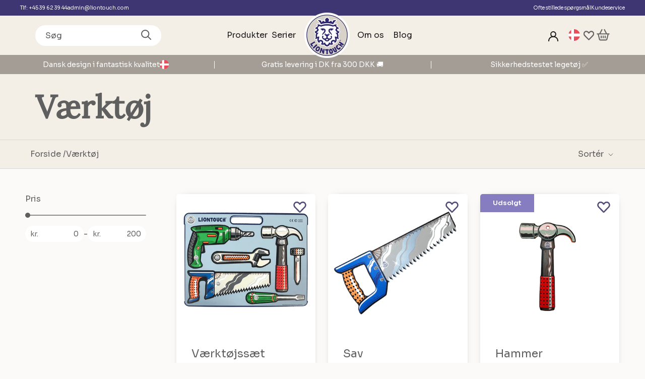

--- FILE ---
content_type: text/html; charset=utf-8
request_url: https://liontouch.com/da/collections/tools
body_size: 35343
content:
<!doctype html>

<html class="no-js" lang="da">
  <head>
    <meta charset="utf-8"> 
    <meta http-equiv="X-UA-Compatible" content="IE=edge,chrome=1">
    <meta name="viewport" content="width=device-width, initial-scale=1.0, height=device-height, minimum-scale=1.0, maximum-scale=1.0">
    <meta name="theme-color" content="">

    <title>
      Sikre og sjove værktøjer til børnenes værksted fra Liontouch
    </title><meta name="description" content="Lad børnene gå i gang med at bygge og reparere ting med Liontouchs værktøjskollektion. Værktøjerne er lavet af sikkert og fleksibelt EVA-skum, så der er ingen risiko for skader, men stadig masser af sjov og leg. Børn kan nu have deres egen værksted og udvikle deres færdigheder med de sikre værktøjer fra Liontouch."><link rel="canonical" href="https://liontouch.com/da/collections/tools"><link rel="shortcut icon" href="//liontouch.com/cdn/shop/files/Liontouch_2015_pantone_R_96x.png?v=1616406269" type="image/png"><meta property="og:type" content="website">
  <meta property="og:title" content="Værktøj">
  <meta property="og:image" content="http://liontouch.com/cdn/shop/products/Toolset-651LT-1.png?v=1673369297">
  <meta property="og:image:secure_url" content="https://liontouch.com/cdn/shop/products/Toolset-651LT-1.png?v=1673369297">
  <meta property="og:image:width" content="3024">
  <meta property="og:image:height" content="3024"><meta property="og:description" content="Lad børnene gå i gang med at bygge og reparere ting med Liontouchs værktøjskollektion. Værktøjerne er lavet af sikkert og fleksibelt EVA-skum, så der er ingen risiko for skader, men stadig masser af sjov og leg. Børn kan nu have deres egen værksted og udvikle deres færdigheder med de sikre værktøjer fra Liontouch."><meta property="og:url" content="https://liontouch.com/da/collections/tools">
<meta property="og:site_name" content="Liontouch"><meta name="twitter:card" content="summary"><meta name="twitter:title" content="Værktøj">
  <meta name="twitter:description" content="

Liontouchs værktøjskollektion er perfekt til de små håndværkere i familien. Kollektionen indeholder alt det værktøj, som en lille handyman har brug for, herunder en hammer, sav, boremaskine og et sæt, der indeholder det hele. Alle værktøjerne er designet i realistiske farver og former, der vil gøre det sjovt og spændende for børnene at lege med.  Det bedste ved denne værktøjskollektion er, at alt er lavet i sikkert og fleksibelt EVA-skum. Det betyder, at selv hvis børnene ved et uheld rammer sig selv eller andre med værktøjerne, vil der ikke ske nogen skade. Så lad de små håndværkere tage fat på deres næste projekt med sikkerhed og sjov i tankerne med Liontouchs værktøjskollektion.">
  <meta name="twitter:image" content="https://liontouch.com/cdn/shop/products/Toolset-651LT-1_600x600_crop_center.png?v=1673369297">
    <style>
  @font-face {
  font-family: Lora;
  font-weight: 400;
  font-style: normal;
  font-display: fallback;
  src: url("//liontouch.com/cdn/fonts/lora/lora_n4.9a60cb39eff3bfbc472bac5b3c5c4d7c878f0a8d.woff2") format("woff2"),
       url("//liontouch.com/cdn/fonts/lora/lora_n4.4d935d2630ceaf34d2e494106075f8d9f1257d25.woff") format("woff");
}

  

  
  
  

  :root {
    --heading-font-family : Lora, serif;
    --heading-font-weight : 400;
    --heading-font-style  : normal;

    --text-font-family : "system_ui", -apple-system, 'Segoe UI', Roboto, 'Helvetica Neue', 'Noto Sans', 'Liberation Sans', Arial, sans-serif, 'Apple Color Emoji', 'Segoe UI Emoji', 'Segoe UI Symbol', 'Noto Color Emoji';
    --text-font-weight : 400;
    --text-font-style  : normal;

    --base-text-font-size   : 16px;
    --default-text-font-size: 14px;--background          : #efefef;
    --background-rgb      : 239, 239, 239;
    --light-background    : #ffffff;
    --light-background-rgb: 255, 255, 255;
    --heading-color       : #5f5f5f;
    --text-color          : #5f5f5f;
    --text-color-rgb      : 95, 95, 95;
    --text-color-light    : #5f5f5f;
    --text-color-light-rgb: 95, 95, 95;
    --link-color          : #6a6a6a;
    --link-color-rgb      : 106, 106, 106;
    --border-color        : #d9d9d9;
    --border-color-rgb    : 217, 217, 217;

    --button-background    : #1c1b1b;
    --button-background-rgb: 28, 27, 27;
    --button-text-color    : #ffffff;

    --header-background       : #ffffff;
    --header-heading-color    : #1c1b1b;
    --header-light-text-color : #6a6a6a;
    --header-border-color     : #dddddd;

    --footer-background    : #ffffff;
    --footer-text-color    : #6a6a6a;
    --footer-heading-color : #1c1b1b;
    --footer-border-color  : #e9e9e9;

    --navigation-background      : #fcfaf8;
    --navigation-background-rgb  : 252, 250, 248;
    --navigation-text-color      : #5f5f5f;
    --navigation-text-color-light: rgba(95, 95, 95, 0.5);
    --navigation-border-color    : rgba(95, 95, 95, 0.25);

    --newsletter-popup-background     : #1c1b1b;
    --newsletter-popup-text-color     : #ffffff;
    --newsletter-popup-text-color-rgb : 255, 255, 255;

    --secondary-elements-background       : #1c1b1b;
    --secondary-elements-background-rgb   : 28, 27, 27;
    --secondary-elements-text-color       : #ffffff;
    --secondary-elements-text-color-light : rgba(255, 255, 255, 0.5);
    --secondary-elements-border-color     : rgba(255, 255, 255, 0.25);

    --product-sale-price-color    : #f94c43;
    --product-sale-price-color-rgb: 249, 76, 67;
    --product-star-rating: #f6a429;

    /* Shopify related variables */
    --payment-terms-background-color: #efefef;

    /* Products */

    --horizontal-spacing-four-products-per-row: 60px;
        --horizontal-spacing-two-products-per-row : 60px;

    --vertical-spacing-four-products-per-row: 60px;
        --vertical-spacing-two-products-per-row : 75px;

    /* Animation */
    --drawer-transition-timing: cubic-bezier(0.645, 0.045, 0.355, 1);
    --header-base-height: 80px; /* We set a default for browsers that do not support CSS variables */

    /* Cursors */
    --cursor-zoom-in-svg    : url(//liontouch.com/cdn/shop/t/4/assets/cursor-zoom-in.svg?v=117923136284226923671677160283);
    --cursor-zoom-in-2x-svg : url(//liontouch.com/cdn/shop/t/4/assets/cursor-zoom-in-2x.svg?v=140396780882457864821677160283);
  }
</style>

<script>
  // IE11 does not have support for CSS variables, so we have to polyfill them
  if (!(((window || {}).CSS || {}).supports && window.CSS.supports('(--a: 0)'))) {
    const script = document.createElement('script');
    script.type = 'text/javascript';
    script.src = 'https://cdn.jsdelivr.net/npm/css-vars-ponyfill@2';
    script.onload = function() {
      cssVars({});
    };

    document.getElementsByTagName('head')[0].appendChild(script);
  }
</script>

    <script>window.performance && window.performance.mark && window.performance.mark('shopify.content_for_header.start');</script><meta name="facebook-domain-verification" content="9qrfez5p9yjwlz9fb501rbjb6s2zlc">
<meta id="shopify-digital-wallet" name="shopify-digital-wallet" content="/55538909352/digital_wallets/dialog">
<meta name="shopify-checkout-api-token" content="3dd9b8e2c437f3d8a766d5b07f62dfde">
<link rel="alternate" type="application/atom+xml" title="Feed" href="/da/collections/tools.atom" />
<link rel="alternate" hreflang="x-default" href="https://liontouch.com/collections/tools">
<link rel="alternate" hreflang="en" href="https://liontouch.com/collections/tools">
<link rel="alternate" hreflang="da" href="https://liontouch.com/da/collections/tools">
<link rel="alternate" hreflang="en-GB" href="https://liontouch.com/en-gb/collections/tools">
<link rel="alternate" hreflang="en-AX" href="https://liontouch.com/en-eu/collections/tools">
<link rel="alternate" hreflang="en-AD" href="https://liontouch.com/en-eu/collections/tools">
<link rel="alternate" hreflang="en-AT" href="https://liontouch.com/en-eu/collections/tools">
<link rel="alternate" hreflang="en-BE" href="https://liontouch.com/en-eu/collections/tools">
<link rel="alternate" hreflang="en-CY" href="https://liontouch.com/en-eu/collections/tools">
<link rel="alternate" hreflang="en-EE" href="https://liontouch.com/en-eu/collections/tools">
<link rel="alternate" hreflang="en-FI" href="https://liontouch.com/en-eu/collections/tools">
<link rel="alternate" hreflang="en-FR" href="https://liontouch.com/en-eu/collections/tools">
<link rel="alternate" hreflang="en-GF" href="https://liontouch.com/en-eu/collections/tools">
<link rel="alternate" hreflang="en-TF" href="https://liontouch.com/en-eu/collections/tools">
<link rel="alternate" hreflang="en-DE" href="https://liontouch.com/en-eu/collections/tools">
<link rel="alternate" hreflang="en-GR" href="https://liontouch.com/en-eu/collections/tools">
<link rel="alternate" hreflang="en-GP" href="https://liontouch.com/en-eu/collections/tools">
<link rel="alternate" hreflang="en-VA" href="https://liontouch.com/en-eu/collections/tools">
<link rel="alternate" hreflang="en-IE" href="https://liontouch.com/en-eu/collections/tools">
<link rel="alternate" hreflang="en-IT" href="https://liontouch.com/en-eu/collections/tools">
<link rel="alternate" hreflang="en-XK" href="https://liontouch.com/en-eu/collections/tools">
<link rel="alternate" hreflang="en-LV" href="https://liontouch.com/en-eu/collections/tools">
<link rel="alternate" hreflang="en-LT" href="https://liontouch.com/en-eu/collections/tools">
<link rel="alternate" hreflang="en-LU" href="https://liontouch.com/en-eu/collections/tools">
<link rel="alternate" hreflang="en-MT" href="https://liontouch.com/en-eu/collections/tools">
<link rel="alternate" hreflang="en-MQ" href="https://liontouch.com/en-eu/collections/tools">
<link rel="alternate" hreflang="en-YT" href="https://liontouch.com/en-eu/collections/tools">
<link rel="alternate" hreflang="en-MC" href="https://liontouch.com/en-eu/collections/tools">
<link rel="alternate" hreflang="en-ME" href="https://liontouch.com/en-eu/collections/tools">
<link rel="alternate" hreflang="en-NL" href="https://liontouch.com/en-eu/collections/tools">
<link rel="alternate" hreflang="en-PT" href="https://liontouch.com/en-eu/collections/tools">
<link rel="alternate" hreflang="en-RE" href="https://liontouch.com/en-eu/collections/tools">
<link rel="alternate" hreflang="en-BL" href="https://liontouch.com/en-eu/collections/tools">
<link rel="alternate" hreflang="en-MF" href="https://liontouch.com/en-eu/collections/tools">
<link rel="alternate" hreflang="en-PM" href="https://liontouch.com/en-eu/collections/tools">
<link rel="alternate" hreflang="en-SM" href="https://liontouch.com/en-eu/collections/tools">
<link rel="alternate" hreflang="en-SK" href="https://liontouch.com/en-eu/collections/tools">
<link rel="alternate" hreflang="en-SI" href="https://liontouch.com/en-eu/collections/tools">
<link rel="alternate" hreflang="en-ES" href="https://liontouch.com/en-eu/collections/tools">
<link rel="alternate" hreflang="en-US" href="https://liontouch.com/en-us/collections/tools">
<link rel="alternate" type="application/json+oembed" href="https://liontouch.com/da/collections/tools.oembed">
<script async="async" src="/checkouts/internal/preloads.js?locale=da-DK"></script>
<link rel="preconnect" href="https://shop.app" crossorigin="anonymous">
<script async="async" src="https://shop.app/checkouts/internal/preloads.js?locale=da-DK&shop_id=55538909352" crossorigin="anonymous"></script>
<script id="apple-pay-shop-capabilities" type="application/json">{"shopId":55538909352,"countryCode":"DK","currencyCode":"DKK","merchantCapabilities":["supports3DS"],"merchantId":"gid:\/\/shopify\/Shop\/55538909352","merchantName":"Liontouch","requiredBillingContactFields":["postalAddress","email","phone"],"requiredShippingContactFields":["postalAddress","email","phone"],"shippingType":"shipping","supportedNetworks":["visa","maestro","masterCard","amex"],"total":{"type":"pending","label":"Liontouch","amount":"1.00"},"shopifyPaymentsEnabled":true,"supportsSubscriptions":true}</script>
<script id="shopify-features" type="application/json">{"accessToken":"3dd9b8e2c437f3d8a766d5b07f62dfde","betas":["rich-media-storefront-analytics"],"domain":"liontouch.com","predictiveSearch":true,"shopId":55538909352,"locale":"da"}</script>
<script>var Shopify = Shopify || {};
Shopify.shop = "liontouch2.myshopify.com";
Shopify.locale = "da";
Shopify.currency = {"active":"DKK","rate":"1.0"};
Shopify.country = "DK";
Shopify.theme = {"name":"Liontouch\/main","id":133002395816,"schema_name":"Prestige","schema_version":"6.0.0","theme_store_id":null,"role":"main"};
Shopify.theme.handle = "null";
Shopify.theme.style = {"id":null,"handle":null};
Shopify.cdnHost = "liontouch.com/cdn";
Shopify.routes = Shopify.routes || {};
Shopify.routes.root = "/da/";</script>
<script type="module">!function(o){(o.Shopify=o.Shopify||{}).modules=!0}(window);</script>
<script>!function(o){function n(){var o=[];function n(){o.push(Array.prototype.slice.apply(arguments))}return n.q=o,n}var t=o.Shopify=o.Shopify||{};t.loadFeatures=n(),t.autoloadFeatures=n()}(window);</script>
<script>
  window.ShopifyPay = window.ShopifyPay || {};
  window.ShopifyPay.apiHost = "shop.app\/pay";
  window.ShopifyPay.redirectState = null;
</script>
<script id="shop-js-analytics" type="application/json">{"pageType":"collection"}</script>
<script defer="defer" async type="module" src="//liontouch.com/cdn/shopifycloud/shop-js/modules/v2/client.init-shop-cart-sync_ByjAFD2B.da.esm.js"></script>
<script defer="defer" async type="module" src="//liontouch.com/cdn/shopifycloud/shop-js/modules/v2/chunk.common_D-UimmQe.esm.js"></script>
<script defer="defer" async type="module" src="//liontouch.com/cdn/shopifycloud/shop-js/modules/v2/chunk.modal_C_zrfWbZ.esm.js"></script>
<script type="module">
  await import("//liontouch.com/cdn/shopifycloud/shop-js/modules/v2/client.init-shop-cart-sync_ByjAFD2B.da.esm.js");
await import("//liontouch.com/cdn/shopifycloud/shop-js/modules/v2/chunk.common_D-UimmQe.esm.js");
await import("//liontouch.com/cdn/shopifycloud/shop-js/modules/v2/chunk.modal_C_zrfWbZ.esm.js");

  window.Shopify.SignInWithShop?.initShopCartSync?.({"fedCMEnabled":true,"windoidEnabled":true});

</script>
<script>
  window.Shopify = window.Shopify || {};
  if (!window.Shopify.featureAssets) window.Shopify.featureAssets = {};
  window.Shopify.featureAssets['shop-js'] = {"shop-cart-sync":["modules/v2/client.shop-cart-sync_qz5uXrN8.da.esm.js","modules/v2/chunk.common_D-UimmQe.esm.js","modules/v2/chunk.modal_C_zrfWbZ.esm.js"],"init-fed-cm":["modules/v2/client.init-fed-cm_D_N3sqvD.da.esm.js","modules/v2/chunk.common_D-UimmQe.esm.js","modules/v2/chunk.modal_C_zrfWbZ.esm.js"],"shop-cash-offers":["modules/v2/client.shop-cash-offers_DhVW52AO.da.esm.js","modules/v2/chunk.common_D-UimmQe.esm.js","modules/v2/chunk.modal_C_zrfWbZ.esm.js"],"shop-login-button":["modules/v2/client.shop-login-button_Bz65kmm8.da.esm.js","modules/v2/chunk.common_D-UimmQe.esm.js","modules/v2/chunk.modal_C_zrfWbZ.esm.js"],"pay-button":["modules/v2/client.pay-button_DnrmL6jh.da.esm.js","modules/v2/chunk.common_D-UimmQe.esm.js","modules/v2/chunk.modal_C_zrfWbZ.esm.js"],"shop-button":["modules/v2/client.shop-button_DB0cg2eC.da.esm.js","modules/v2/chunk.common_D-UimmQe.esm.js","modules/v2/chunk.modal_C_zrfWbZ.esm.js"],"avatar":["modules/v2/client.avatar_BTnouDA3.da.esm.js"],"init-windoid":["modules/v2/client.init-windoid_Chj1FYNy.da.esm.js","modules/v2/chunk.common_D-UimmQe.esm.js","modules/v2/chunk.modal_C_zrfWbZ.esm.js"],"init-shop-for-new-customer-accounts":["modules/v2/client.init-shop-for-new-customer-accounts_uX0xi2qL.da.esm.js","modules/v2/client.shop-login-button_Bz65kmm8.da.esm.js","modules/v2/chunk.common_D-UimmQe.esm.js","modules/v2/chunk.modal_C_zrfWbZ.esm.js"],"init-shop-email-lookup-coordinator":["modules/v2/client.init-shop-email-lookup-coordinator_DwZPtK8d.da.esm.js","modules/v2/chunk.common_D-UimmQe.esm.js","modules/v2/chunk.modal_C_zrfWbZ.esm.js"],"init-shop-cart-sync":["modules/v2/client.init-shop-cart-sync_ByjAFD2B.da.esm.js","modules/v2/chunk.common_D-UimmQe.esm.js","modules/v2/chunk.modal_C_zrfWbZ.esm.js"],"shop-toast-manager":["modules/v2/client.shop-toast-manager_BMA2g2Ij.da.esm.js","modules/v2/chunk.common_D-UimmQe.esm.js","modules/v2/chunk.modal_C_zrfWbZ.esm.js"],"init-customer-accounts":["modules/v2/client.init-customer-accounts_Ke9RQP0f.da.esm.js","modules/v2/client.shop-login-button_Bz65kmm8.da.esm.js","modules/v2/chunk.common_D-UimmQe.esm.js","modules/v2/chunk.modal_C_zrfWbZ.esm.js"],"init-customer-accounts-sign-up":["modules/v2/client.init-customer-accounts-sign-up_D7dx6-OC.da.esm.js","modules/v2/client.shop-login-button_Bz65kmm8.da.esm.js","modules/v2/chunk.common_D-UimmQe.esm.js","modules/v2/chunk.modal_C_zrfWbZ.esm.js"],"shop-follow-button":["modules/v2/client.shop-follow-button_DEtekCxG.da.esm.js","modules/v2/chunk.common_D-UimmQe.esm.js","modules/v2/chunk.modal_C_zrfWbZ.esm.js"],"checkout-modal":["modules/v2/client.checkout-modal_HipNIzHn.da.esm.js","modules/v2/chunk.common_D-UimmQe.esm.js","modules/v2/chunk.modal_C_zrfWbZ.esm.js"],"shop-login":["modules/v2/client.shop-login_CMPbvEnf.da.esm.js","modules/v2/chunk.common_D-UimmQe.esm.js","modules/v2/chunk.modal_C_zrfWbZ.esm.js"],"lead-capture":["modules/v2/client.lead-capture_COiqWsoF.da.esm.js","modules/v2/chunk.common_D-UimmQe.esm.js","modules/v2/chunk.modal_C_zrfWbZ.esm.js"],"payment-terms":["modules/v2/client.payment-terms_BSW28YRI.da.esm.js","modules/v2/chunk.common_D-UimmQe.esm.js","modules/v2/chunk.modal_C_zrfWbZ.esm.js"]};
</script>
<script id="__st">var __st={"a":55538909352,"offset":3600,"reqid":"25aac44f-7f21-4fc3-b56b-3a1cb870ca8b-1769307046","pageurl":"liontouch.com\/da\/collections\/tools","u":"46ae9153b7c9","p":"collection","rtyp":"collection","rid":263698219176};</script>
<script>window.ShopifyPaypalV4VisibilityTracking = true;</script>
<script id="captcha-bootstrap">!function(){'use strict';const t='contact',e='account',n='new_comment',o=[[t,t],['blogs',n],['comments',n],[t,'customer']],c=[[e,'customer_login'],[e,'guest_login'],[e,'recover_customer_password'],[e,'create_customer']],r=t=>t.map((([t,e])=>`form[action*='/${t}']:not([data-nocaptcha='true']) input[name='form_type'][value='${e}']`)).join(','),a=t=>()=>t?[...document.querySelectorAll(t)].map((t=>t.form)):[];function s(){const t=[...o],e=r(t);return a(e)}const i='password',u='form_key',d=['recaptcha-v3-token','g-recaptcha-response','h-captcha-response',i],f=()=>{try{return window.sessionStorage}catch{return}},m='__shopify_v',_=t=>t.elements[u];function p(t,e,n=!1){try{const o=window.sessionStorage,c=JSON.parse(o.getItem(e)),{data:r}=function(t){const{data:e,action:n}=t;return t[m]||n?{data:e,action:n}:{data:t,action:n}}(c);for(const[e,n]of Object.entries(r))t.elements[e]&&(t.elements[e].value=n);n&&o.removeItem(e)}catch(o){console.error('form repopulation failed',{error:o})}}const l='form_type',E='cptcha';function T(t){t.dataset[E]=!0}const w=window,h=w.document,L='Shopify',v='ce_forms',y='captcha';let A=!1;((t,e)=>{const n=(g='f06e6c50-85a8-45c8-87d0-21a2b65856fe',I='https://cdn.shopify.com/shopifycloud/storefront-forms-hcaptcha/ce_storefront_forms_captcha_hcaptcha.v1.5.2.iife.js',D={infoText:'Beskyttet af hCaptcha',privacyText:'Beskyttelse af persondata',termsText:'Vilkår'},(t,e,n)=>{const o=w[L][v],c=o.bindForm;if(c)return c(t,g,e,D).then(n);var r;o.q.push([[t,g,e,D],n]),r=I,A||(h.body.append(Object.assign(h.createElement('script'),{id:'captcha-provider',async:!0,src:r})),A=!0)});var g,I,D;w[L]=w[L]||{},w[L][v]=w[L][v]||{},w[L][v].q=[],w[L][y]=w[L][y]||{},w[L][y].protect=function(t,e){n(t,void 0,e),T(t)},Object.freeze(w[L][y]),function(t,e,n,w,h,L){const[v,y,A,g]=function(t,e,n){const i=e?o:[],u=t?c:[],d=[...i,...u],f=r(d),m=r(i),_=r(d.filter((([t,e])=>n.includes(e))));return[a(f),a(m),a(_),s()]}(w,h,L),I=t=>{const e=t.target;return e instanceof HTMLFormElement?e:e&&e.form},D=t=>v().includes(t);t.addEventListener('submit',(t=>{const e=I(t);if(!e)return;const n=D(e)&&!e.dataset.hcaptchaBound&&!e.dataset.recaptchaBound,o=_(e),c=g().includes(e)&&(!o||!o.value);(n||c)&&t.preventDefault(),c&&!n&&(function(t){try{if(!f())return;!function(t){const e=f();if(!e)return;const n=_(t);if(!n)return;const o=n.value;o&&e.removeItem(o)}(t);const e=Array.from(Array(32),(()=>Math.random().toString(36)[2])).join('');!function(t,e){_(t)||t.append(Object.assign(document.createElement('input'),{type:'hidden',name:u})),t.elements[u].value=e}(t,e),function(t,e){const n=f();if(!n)return;const o=[...t.querySelectorAll(`input[type='${i}']`)].map((({name:t})=>t)),c=[...d,...o],r={};for(const[a,s]of new FormData(t).entries())c.includes(a)||(r[a]=s);n.setItem(e,JSON.stringify({[m]:1,action:t.action,data:r}))}(t,e)}catch(e){console.error('failed to persist form',e)}}(e),e.submit())}));const S=(t,e)=>{t&&!t.dataset[E]&&(n(t,e.some((e=>e===t))),T(t))};for(const o of['focusin','change'])t.addEventListener(o,(t=>{const e=I(t);D(e)&&S(e,y())}));const B=e.get('form_key'),M=e.get(l),P=B&&M;t.addEventListener('DOMContentLoaded',(()=>{const t=y();if(P)for(const e of t)e.elements[l].value===M&&p(e,B);[...new Set([...A(),...v().filter((t=>'true'===t.dataset.shopifyCaptcha))])].forEach((e=>S(e,t)))}))}(h,new URLSearchParams(w.location.search),n,t,e,['guest_login'])})(!0,!0)}();</script>
<script integrity="sha256-4kQ18oKyAcykRKYeNunJcIwy7WH5gtpwJnB7kiuLZ1E=" data-source-attribution="shopify.loadfeatures" defer="defer" src="//liontouch.com/cdn/shopifycloud/storefront/assets/storefront/load_feature-a0a9edcb.js" crossorigin="anonymous"></script>
<script crossorigin="anonymous" defer="defer" src="//liontouch.com/cdn/shopifycloud/storefront/assets/shopify_pay/storefront-65b4c6d7.js?v=20250812"></script>
<script data-source-attribution="shopify.dynamic_checkout.dynamic.init">var Shopify=Shopify||{};Shopify.PaymentButton=Shopify.PaymentButton||{isStorefrontPortableWallets:!0,init:function(){window.Shopify.PaymentButton.init=function(){};var t=document.createElement("script");t.src="https://liontouch.com/cdn/shopifycloud/portable-wallets/latest/portable-wallets.da.js",t.type="module",document.head.appendChild(t)}};
</script>
<script data-source-attribution="shopify.dynamic_checkout.buyer_consent">
  function portableWalletsHideBuyerConsent(e){var t=document.getElementById("shopify-buyer-consent"),n=document.getElementById("shopify-subscription-policy-button");t&&n&&(t.classList.add("hidden"),t.setAttribute("aria-hidden","true"),n.removeEventListener("click",e))}function portableWalletsShowBuyerConsent(e){var t=document.getElementById("shopify-buyer-consent"),n=document.getElementById("shopify-subscription-policy-button");t&&n&&(t.classList.remove("hidden"),t.removeAttribute("aria-hidden"),n.addEventListener("click",e))}window.Shopify?.PaymentButton&&(window.Shopify.PaymentButton.hideBuyerConsent=portableWalletsHideBuyerConsent,window.Shopify.PaymentButton.showBuyerConsent=portableWalletsShowBuyerConsent);
</script>
<script data-source-attribution="shopify.dynamic_checkout.cart.bootstrap">document.addEventListener("DOMContentLoaded",(function(){function t(){return document.querySelector("shopify-accelerated-checkout-cart, shopify-accelerated-checkout")}if(t())Shopify.PaymentButton.init();else{new MutationObserver((function(e,n){t()&&(Shopify.PaymentButton.init(),n.disconnect())})).observe(document.body,{childList:!0,subtree:!0})}}));
</script>
<script id='scb4127' type='text/javascript' async='' src='https://liontouch.com/cdn/shopifycloud/privacy-banner/storefront-banner.js'></script><link id="shopify-accelerated-checkout-styles" rel="stylesheet" media="screen" href="https://liontouch.com/cdn/shopifycloud/portable-wallets/latest/accelerated-checkout-backwards-compat.css" crossorigin="anonymous">
<style id="shopify-accelerated-checkout-cart">
        #shopify-buyer-consent {
  margin-top: 1em;
  display: inline-block;
  width: 100%;
}

#shopify-buyer-consent.hidden {
  display: none;
}

#shopify-subscription-policy-button {
  background: none;
  border: none;
  padding: 0;
  text-decoration: underline;
  font-size: inherit;
  cursor: pointer;
}

#shopify-subscription-policy-button::before {
  box-shadow: none;
}

      </style>

<script>window.performance && window.performance.mark && window.performance.mark('shopify.content_for_header.end');</script>

    <link rel="stylesheet" href="//liontouch.com/cdn/shop/t/4/assets/theme.css?v=156447028736477231991675343736">
    <link rel="stylesheet" href="https://cdn.jsdelivr.net/npm/@splidejs/splide@latest/dist/css/splide.min.css">
    <link rel="stylesheet" href="//liontouch.com/cdn/shop/t/4/assets/custom.css?v=68996552967859204771680687491">

    <script>// This allows to expose several variables to the global scope, to be used in scripts
      window.theme = {
        pageType: "collection",
        moneyFormat: "{{amount_with_comma_separator}} kr",
        moneyWithCurrencyFormat: "{{amount_with_comma_separator}} DKK",
        currencyCodeEnabled: false,
        productImageSize: "natural",
        searchMode: "product,article",
        showPageTransition: false,
        showElementStaggering: false,
        showImageZooming: false
      };

      window.routes = {
        rootUrl: "\/da",
        rootUrlWithoutSlash: "\/da",
        cartUrl: "\/da\/cart",
        cartAddUrl: "\/da\/cart\/add",
        cartChangeUrl: "\/da\/cart\/change",
        searchUrl: "\/da\/search",
        productRecommendationsUrl: "\/da\/recommendations\/products"
      };

      window.languages = {
        cartAddNote: "Vedlæg beskrivelse til din ordre",
        cartEditNote: "Redigér beskrivelse til din ordre",
        productImageLoadingError: "Billedet kunne ikke vises. Prøv at genindlæse siden. ",
        productFormAddToCart: "Tilføj til kurv",
        productFormUnavailable: "Ikke muligt",
        productFormSoldOut: "Ikke på lager",
        shippingEstimatorOneResult: "1 valgmulighed:",
        shippingEstimatorMoreResults: "{{count}} valgmuligheder:",
        shippingEstimatorNoResults: "Ingen leveringsmetode er mulig"
      };

      window.lazySizesConfig = {
        loadHidden: false,
        hFac: 0.5,
        expFactor: 2,
        ricTimeout: 150,
        lazyClass: 'Image--lazyLoad',
        loadingClass: 'Image--lazyLoading',
        loadedClass: 'Image--lazyLoaded'
      };

      document.documentElement.className = document.documentElement.className.replace('no-js', 'js');
      document.documentElement.style.setProperty('--window-height', window.innerHeight + 'px');

      // We do a quick detection of some features (we could use Modernizr but for so little...)
      (function() {
        document.documentElement.className += ((window.CSS && window.CSS.supports('(position: sticky) or (position: -webkit-sticky)')) ? ' supports-sticky' : ' no-supports-sticky');
        document.documentElement.className += (window.matchMedia('(-moz-touch-enabled: 1), (hover: none)')).matches ? ' no-supports-hover' : ' supports-hover';
      }());

      
    </script>

    <script src="//liontouch.com/cdn/shop/t/4/assets/lazysizes.min.js?v=174358363404432586981675343735" async></script><script src="//liontouch.com/cdn/shop/t/4/assets/libs.min.js?v=26178543184394469741675343731" defer></script>
    <script src="//liontouch.com/cdn/shop/t/4/assets/theme.js?v=24122939957690793171675343731" defer></script>
    <script type="text/javascript" src="https://cdnjs.cloudflare.com/ajax/libs/jquery/3.2.1/jquery.min.js"></script>
    <script src="https://cdn.jsdelivr.net/npm/@splidejs/splide@latest/dist/js/splide.min.js" defer></script> 
    <script src="//liontouch.com/cdn/shop/t/4/assets/splide-extension-auto-scroll.min.js?v=47433233128300595111677160279" defer></script> 
    <script src="//liontouch.com/cdn/shop/t/4/assets/custom.js?v=102041071713619502791691489247" defer></script> 
    <script src="//liontouch.com/cdn/shop/t/4/assets/ajaxinate.js?v=69145893314062996711678107715" defer></script>

    <script>
      (function () {
        window.onpageshow = function() {
          if (window.theme.showPageTransition) {
            var pageTransition = document.querySelector('.PageTransition');

            if (pageTransition) {
              pageTransition.style.visibility = 'visible';
              pageTransition.style.opacity = '0';
            }
          }

          // When the page is loaded from the cache, we have to reload the cart content
          document.documentElement.dispatchEvent(new CustomEvent('cart:refresh', {
            bubbles: true
          }));
        };
      })();
    </script>

    <script>

    function _addMeToCart(e, el) {
      e = e || window.event;
      e.preventDefault();
    
      let formData = {
        'items': [
          {
            'id': el.dataset.variant_id,
            'quantity': el.dataset.quantity,
            'productId': el.dataset.product_id
          }
        ]
      };
    
      fetch('/cart/add.js', {
        method: 'POST',
        headers: {
          'Content-Type': 'application/json'
        },
        body: JSON.stringify(formData)
      })
        .then((resp) => {
          return resp.json();
        })
        .then((data) => {
          const addedProductId = data.product_id;
          let latestProduct = addedProductId;
          updateCartProducts(addedProductId);
          document.documentElement.dispatchEvent(new CustomEvent('cart:refresh', {
            bubbles: true
          }));
        })
        .catch((err) => {
          console.error('Error: ' + err);
        })
    
      let latestProduct = el.dataset.product_id;
      let complementaryUrl = window.Shopify.routes.root + `recommendations/products.json?product_id=${latestProduct}&limit=10&intent=complementary`;
      let relatedUrl = window.Shopify.routes.root + `recommendations/products.json?product_id=${latestProduct}&limit=10&intent=related`;
    
      function updateCartProducts(addedProductId) {
        fetch(complementaryUrl)
          .then(response => response.json())
          .then(({ products: complementaryProducts }) => {
            fetch(relatedUrl)
              .then(response => response.json())
              .then(({ products: relatedProducts }) => {
                const products = [...complementaryProducts, ...relatedProducts];
                const productsWithoutAdded = products.filter(product => product.id !== addedProductId);
                if (productsWithoutAdded.length > 0) {
                  const productTilvalg = document.querySelector(".cart-recomendations-container");
                  productTilvalg.innerHTML = productsWithoutAdded.map(product => `
                    <div class="product-recom__item">
                      <a href="/products/${product.handle}" class="product-recom__link">
                        <img src="${product.featured_image}" alt="${product.title}" class="product-recom__image">
                        <h3 class="product-recom__title">${product.title}</h3>
                        <p class="product-recom__price">${(product.price/100).toLocaleString(undefined, { minimumFractionDigits: 2, maximumFractionDigits: 2, decimalSeparator: ',', groupSeparator: '.', })},-</p>
                      </a>
      
                      <button class="ProductForm__AddToCart Button "
                          onclick="_addMeToCart(event,this)"
                          data-variant_id="${product.variants[0].id}"
                          data-product_id=""
                          >Tilføj til kurv</button>
                    </div>
                  `).join("");
                }
              });
          });
      }
    
      updateCartProducts();
    
      document.documentElement.addEventListener('cart:refresh', () => {
        updateCartProducts();
        document.querySelector(".cart-recomendations").style.transform = 'translateX(0px)';
      });
    }

    document.addEventListener('DOMContentLoaded', function() {
      let latestProduct;
      
    
      const complementaryUrl = window.Shopify.routes.root + `recommendations/products.json?product_id=${latestProduct}&limit=10&intent=complementary`;
      const relatedUrl = window.Shopify.routes.root + `recommendations/products.json?product_id=${latestProduct}&limit=10&intent=related`;
    
      function updateCartProducts(addedProductId) {
        fetch(complementaryUrl)
          .then(response => response.json())
          .then(({ products: complementaryProducts }) => {
            fetch(relatedUrl)
              .then(response => response.json())
              .then(({ products: relatedProducts }) => {
                const products = [...complementaryProducts, ...relatedProducts];
                const productsWithoutAdded = products.filter(product => product.id !== addedProductId);
                if (productsWithoutAdded.length > 0) {
                  const productTilvalg = document.querySelector(".cart-recomendations-container");
                  productTilvalg.innerHTML = productsWithoutAdded.map(product => `
                    <div class="product-recom__item">
                      <a href="/products/${product.handle}" class="product-recom__link">
                        <img src="${product.featured_image}" alt="${product.title}" class="product-recom__image">
                        <h3 class="product-recom__title">${product.title}</h3>
                        <p class="product-recom__price">${(product.price/100).toLocaleString(undefined, { minimumFractionDigits: 2, maximumFractionDigits: 2, decimalSeparator: ',', groupSeparator: '.', })},-</p>
                      </a>
    
                      <button class="ProductForm__AddToCart Button"
                          onclick="_addMeToCart(event,this)"
                          data-variant_id="${product.variants[0].id}"
                          data-product_id=""
                          >Tilføj til kurv</button>
                    </div>
                  `).join("");
                }
              });
          });
      }
    
      updateCartProducts();
    
      document.documentElement.addEventListener('cart:refresh', () => {
        updateCartProducts();
        document.querySelector(".cart-recomendations").style.transform = 'translateX(0px)';
      });
    });
    
    
    
    
    
    
    
  

    </script>
    


  <script type="application/ld+json">
  {
    "@context": "http://schema.org",
    "@type": "BreadcrumbList",
  "itemListElement": [{
      "@type": "ListItem",
      "position": 1,
      "name": "Hjem",
      "item": "https://liontouch.com"
    },{
          "@type": "ListItem",
          "position": 2,
          "name": "Værktøj",
          "item": "https://liontouch.com/da/collections/tools"
        }]
  }
  </script>

    <script src="https://cdn.younet.network/main.js"></script>
  <script src="https://shop.fxcommerce.net/init.js"></script>
<link href="https://monorail-edge.shopifysvc.com" rel="dns-prefetch">
<script>(function(){if ("sendBeacon" in navigator && "performance" in window) {try {var session_token_from_headers = performance.getEntriesByType('navigation')[0].serverTiming.find(x => x.name == '_s').description;} catch {var session_token_from_headers = undefined;}var session_cookie_matches = document.cookie.match(/_shopify_s=([^;]*)/);var session_token_from_cookie = session_cookie_matches && session_cookie_matches.length === 2 ? session_cookie_matches[1] : "";var session_token = session_token_from_headers || session_token_from_cookie || "";function handle_abandonment_event(e) {var entries = performance.getEntries().filter(function(entry) {return /monorail-edge.shopifysvc.com/.test(entry.name);});if (!window.abandonment_tracked && entries.length === 0) {window.abandonment_tracked = true;var currentMs = Date.now();var navigation_start = performance.timing.navigationStart;var payload = {shop_id: 55538909352,url: window.location.href,navigation_start,duration: currentMs - navigation_start,session_token,page_type: "collection"};window.navigator.sendBeacon("https://monorail-edge.shopifysvc.com/v1/produce", JSON.stringify({schema_id: "online_store_buyer_site_abandonment/1.1",payload: payload,metadata: {event_created_at_ms: currentMs,event_sent_at_ms: currentMs}}));}}window.addEventListener('pagehide', handle_abandonment_event);}}());</script>
<script id="web-pixels-manager-setup">(function e(e,d,r,n,o){if(void 0===o&&(o={}),!Boolean(null===(a=null===(i=window.Shopify)||void 0===i?void 0:i.analytics)||void 0===a?void 0:a.replayQueue)){var i,a;window.Shopify=window.Shopify||{};var t=window.Shopify;t.analytics=t.analytics||{};var s=t.analytics;s.replayQueue=[],s.publish=function(e,d,r){return s.replayQueue.push([e,d,r]),!0};try{self.performance.mark("wpm:start")}catch(e){}var l=function(){var e={modern:/Edge?\/(1{2}[4-9]|1[2-9]\d|[2-9]\d{2}|\d{4,})\.\d+(\.\d+|)|Firefox\/(1{2}[4-9]|1[2-9]\d|[2-9]\d{2}|\d{4,})\.\d+(\.\d+|)|Chrom(ium|e)\/(9{2}|\d{3,})\.\d+(\.\d+|)|(Maci|X1{2}).+ Version\/(15\.\d+|(1[6-9]|[2-9]\d|\d{3,})\.\d+)([,.]\d+|)( \(\w+\)|)( Mobile\/\w+|) Safari\/|Chrome.+OPR\/(9{2}|\d{3,})\.\d+\.\d+|(CPU[ +]OS|iPhone[ +]OS|CPU[ +]iPhone|CPU IPhone OS|CPU iPad OS)[ +]+(15[._]\d+|(1[6-9]|[2-9]\d|\d{3,})[._]\d+)([._]\d+|)|Android:?[ /-](13[3-9]|1[4-9]\d|[2-9]\d{2}|\d{4,})(\.\d+|)(\.\d+|)|Android.+Firefox\/(13[5-9]|1[4-9]\d|[2-9]\d{2}|\d{4,})\.\d+(\.\d+|)|Android.+Chrom(ium|e)\/(13[3-9]|1[4-9]\d|[2-9]\d{2}|\d{4,})\.\d+(\.\d+|)|SamsungBrowser\/([2-9]\d|\d{3,})\.\d+/,legacy:/Edge?\/(1[6-9]|[2-9]\d|\d{3,})\.\d+(\.\d+|)|Firefox\/(5[4-9]|[6-9]\d|\d{3,})\.\d+(\.\d+|)|Chrom(ium|e)\/(5[1-9]|[6-9]\d|\d{3,})\.\d+(\.\d+|)([\d.]+$|.*Safari\/(?![\d.]+ Edge\/[\d.]+$))|(Maci|X1{2}).+ Version\/(10\.\d+|(1[1-9]|[2-9]\d|\d{3,})\.\d+)([,.]\d+|)( \(\w+\)|)( Mobile\/\w+|) Safari\/|Chrome.+OPR\/(3[89]|[4-9]\d|\d{3,})\.\d+\.\d+|(CPU[ +]OS|iPhone[ +]OS|CPU[ +]iPhone|CPU IPhone OS|CPU iPad OS)[ +]+(10[._]\d+|(1[1-9]|[2-9]\d|\d{3,})[._]\d+)([._]\d+|)|Android:?[ /-](13[3-9]|1[4-9]\d|[2-9]\d{2}|\d{4,})(\.\d+|)(\.\d+|)|Mobile Safari.+OPR\/([89]\d|\d{3,})\.\d+\.\d+|Android.+Firefox\/(13[5-9]|1[4-9]\d|[2-9]\d{2}|\d{4,})\.\d+(\.\d+|)|Android.+Chrom(ium|e)\/(13[3-9]|1[4-9]\d|[2-9]\d{2}|\d{4,})\.\d+(\.\d+|)|Android.+(UC? ?Browser|UCWEB|U3)[ /]?(15\.([5-9]|\d{2,})|(1[6-9]|[2-9]\d|\d{3,})\.\d+)\.\d+|SamsungBrowser\/(5\.\d+|([6-9]|\d{2,})\.\d+)|Android.+MQ{2}Browser\/(14(\.(9|\d{2,})|)|(1[5-9]|[2-9]\d|\d{3,})(\.\d+|))(\.\d+|)|K[Aa][Ii]OS\/(3\.\d+|([4-9]|\d{2,})\.\d+)(\.\d+|)/},d=e.modern,r=e.legacy,n=navigator.userAgent;return n.match(d)?"modern":n.match(r)?"legacy":"unknown"}(),u="modern"===l?"modern":"legacy",c=(null!=n?n:{modern:"",legacy:""})[u],f=function(e){return[e.baseUrl,"/wpm","/b",e.hashVersion,"modern"===e.buildTarget?"m":"l",".js"].join("")}({baseUrl:d,hashVersion:r,buildTarget:u}),m=function(e){var d=e.version,r=e.bundleTarget,n=e.surface,o=e.pageUrl,i=e.monorailEndpoint;return{emit:function(e){var a=e.status,t=e.errorMsg,s=(new Date).getTime(),l=JSON.stringify({metadata:{event_sent_at_ms:s},events:[{schema_id:"web_pixels_manager_load/3.1",payload:{version:d,bundle_target:r,page_url:o,status:a,surface:n,error_msg:t},metadata:{event_created_at_ms:s}}]});if(!i)return console&&console.warn&&console.warn("[Web Pixels Manager] No Monorail endpoint provided, skipping logging."),!1;try{return self.navigator.sendBeacon.bind(self.navigator)(i,l)}catch(e){}var u=new XMLHttpRequest;try{return u.open("POST",i,!0),u.setRequestHeader("Content-Type","text/plain"),u.send(l),!0}catch(e){return console&&console.warn&&console.warn("[Web Pixels Manager] Got an unhandled error while logging to Monorail."),!1}}}}({version:r,bundleTarget:l,surface:e.surface,pageUrl:self.location.href,monorailEndpoint:e.monorailEndpoint});try{o.browserTarget=l,function(e){var d=e.src,r=e.async,n=void 0===r||r,o=e.onload,i=e.onerror,a=e.sri,t=e.scriptDataAttributes,s=void 0===t?{}:t,l=document.createElement("script"),u=document.querySelector("head"),c=document.querySelector("body");if(l.async=n,l.src=d,a&&(l.integrity=a,l.crossOrigin="anonymous"),s)for(var f in s)if(Object.prototype.hasOwnProperty.call(s,f))try{l.dataset[f]=s[f]}catch(e){}if(o&&l.addEventListener("load",o),i&&l.addEventListener("error",i),u)u.appendChild(l);else{if(!c)throw new Error("Did not find a head or body element to append the script");c.appendChild(l)}}({src:f,async:!0,onload:function(){if(!function(){var e,d;return Boolean(null===(d=null===(e=window.Shopify)||void 0===e?void 0:e.analytics)||void 0===d?void 0:d.initialized)}()){var d=window.webPixelsManager.init(e)||void 0;if(d){var r=window.Shopify.analytics;r.replayQueue.forEach((function(e){var r=e[0],n=e[1],o=e[2];d.publishCustomEvent(r,n,o)})),r.replayQueue=[],r.publish=d.publishCustomEvent,r.visitor=d.visitor,r.initialized=!0}}},onerror:function(){return m.emit({status:"failed",errorMsg:"".concat(f," has failed to load")})},sri:function(e){var d=/^sha384-[A-Za-z0-9+/=]+$/;return"string"==typeof e&&d.test(e)}(c)?c:"",scriptDataAttributes:o}),m.emit({status:"loading"})}catch(e){m.emit({status:"failed",errorMsg:(null==e?void 0:e.message)||"Unknown error"})}}})({shopId: 55538909352,storefrontBaseUrl: "https://liontouch.com",extensionsBaseUrl: "https://extensions.shopifycdn.com/cdn/shopifycloud/web-pixels-manager",monorailEndpoint: "https://monorail-edge.shopifysvc.com/unstable/produce_batch",surface: "storefront-renderer",enabledBetaFlags: ["2dca8a86"],webPixelsConfigList: [{"id":"398295373","configuration":"{\"pixel_id\":\"2265052867061471\",\"pixel_type\":\"facebook_pixel\",\"metaapp_system_user_token\":\"-\"}","eventPayloadVersion":"v1","runtimeContext":"OPEN","scriptVersion":"ca16bc87fe92b6042fbaa3acc2fbdaa6","type":"APP","apiClientId":2329312,"privacyPurposes":["ANALYTICS","MARKETING","SALE_OF_DATA"],"dataSharingAdjustments":{"protectedCustomerApprovalScopes":["read_customer_address","read_customer_email","read_customer_name","read_customer_personal_data","read_customer_phone"]}},{"id":"shopify-app-pixel","configuration":"{}","eventPayloadVersion":"v1","runtimeContext":"STRICT","scriptVersion":"0450","apiClientId":"shopify-pixel","type":"APP","privacyPurposes":["ANALYTICS","MARKETING"]},{"id":"shopify-custom-pixel","eventPayloadVersion":"v1","runtimeContext":"LAX","scriptVersion":"0450","apiClientId":"shopify-pixel","type":"CUSTOM","privacyPurposes":["ANALYTICS","MARKETING"]}],isMerchantRequest: false,initData: {"shop":{"name":"Liontouch","paymentSettings":{"currencyCode":"DKK"},"myshopifyDomain":"liontouch2.myshopify.com","countryCode":"DK","storefrontUrl":"https:\/\/liontouch.com\/da"},"customer":null,"cart":null,"checkout":null,"productVariants":[],"purchasingCompany":null},},"https://liontouch.com/cdn","fcfee988w5aeb613cpc8e4bc33m6693e112",{"modern":"","legacy":""},{"shopId":"55538909352","storefrontBaseUrl":"https:\/\/liontouch.com","extensionBaseUrl":"https:\/\/extensions.shopifycdn.com\/cdn\/shopifycloud\/web-pixels-manager","surface":"storefront-renderer","enabledBetaFlags":"[\"2dca8a86\"]","isMerchantRequest":"false","hashVersion":"fcfee988w5aeb613cpc8e4bc33m6693e112","publish":"custom","events":"[[\"page_viewed\",{}],[\"collection_viewed\",{\"collection\":{\"id\":\"263698219176\",\"title\":\"Værktøj\",\"productVariants\":[{\"price\":{\"amount\":199.95,\"currencyCode\":\"DKK\"},\"product\":{\"title\":\"Værktøjssæt\",\"vendor\":\"Liontouch\",\"id\":\"7707707834536\",\"untranslatedTitle\":\"Værktøjssæt\",\"url\":\"\/da\/products\/tool-set\",\"type\":\"Tool\"},\"id\":\"43074948726952\",\"image\":{\"src\":\"\/\/liontouch.com\/cdn\/shop\/products\/Toolset-651LT-1.png?v=1673369297\"},\"sku\":\"651LT\",\"title\":\"Default Title\",\"untranslatedTitle\":\"Default Title\"},{\"price\":{\"amount\":69.95,\"currencyCode\":\"DKK\"},\"product\":{\"title\":\"Sav\",\"vendor\":\"Liontouch\",\"id\":\"7767902388392\",\"untranslatedTitle\":\"Sav\",\"url\":\"\/da\/products\/saw\",\"type\":\"Tool\"},\"id\":\"43216425648296\",\"image\":{\"src\":\"\/\/liontouch.com\/cdn\/shop\/products\/Liontouch_645LT_Saw_Front_Mirrored_Light.png?v=1676736951\"},\"sku\":\"645LT\",\"title\":\"Default Title\",\"untranslatedTitle\":\"Default Title\"},{\"price\":{\"amount\":69.95,\"currencyCode\":\"DKK\"},\"product\":{\"title\":\"Hammer \",\"vendor\":\"Liontouch\",\"id\":\"7767901831336\",\"untranslatedTitle\":\"Hammer \",\"url\":\"\/da\/products\/hammer\",\"type\":\"Tool\"},\"id\":\"43216417980584\",\"image\":{\"src\":\"\/\/liontouch.com\/cdn\/shop\/products\/Liontouch_643LT_Hammer_Front_Light.png?v=1676736594\"},\"sku\":\"643LT\",\"title\":\"Default Title\",\"untranslatedTitle\":\"Default Title\"},{\"price\":{\"amount\":69.95,\"currencyCode\":\"DKK\"},\"product\":{\"title\":\"Boremaskine\",\"vendor\":\"Liontouch\",\"id\":\"7767898816680\",\"untranslatedTitle\":\"Boremaskine\",\"url\":\"\/da\/products\/power-drill\",\"type\":\"Tool\"},\"id\":\"43216399204520\",\"image\":{\"src\":\"\/\/liontouch.com\/cdn\/shop\/products\/Liontouch_641LT_Power_Drill_Front_Mirrored_Light.png?v=1676734629\"},\"sku\":\"641LT\",\"title\":\"Default Title\",\"untranslatedTitle\":\"Default Title\"}]}}]]"});</script><script>
  window.ShopifyAnalytics = window.ShopifyAnalytics || {};
  window.ShopifyAnalytics.meta = window.ShopifyAnalytics.meta || {};
  window.ShopifyAnalytics.meta.currency = 'DKK';
  var meta = {"products":[{"id":7707707834536,"gid":"gid:\/\/shopify\/Product\/7707707834536","vendor":"Liontouch","type":"Tool","handle":"tool-set","variants":[{"id":43074948726952,"price":19995,"name":"Værktøjssæt","public_title":null,"sku":"651LT"}],"remote":false},{"id":7767902388392,"gid":"gid:\/\/shopify\/Product\/7767902388392","vendor":"Liontouch","type":"Tool","handle":"saw","variants":[{"id":43216425648296,"price":6995,"name":"Sav","public_title":null,"sku":"645LT"}],"remote":false},{"id":7767901831336,"gid":"gid:\/\/shopify\/Product\/7767901831336","vendor":"Liontouch","type":"Tool","handle":"hammer","variants":[{"id":43216417980584,"price":6995,"name":"Hammer ","public_title":null,"sku":"643LT"}],"remote":false},{"id":7767898816680,"gid":"gid:\/\/shopify\/Product\/7767898816680","vendor":"Liontouch","type":"Tool","handle":"power-drill","variants":[{"id":43216399204520,"price":6995,"name":"Boremaskine","public_title":null,"sku":"641LT"}],"remote":false}],"page":{"pageType":"collection","resourceType":"collection","resourceId":263698219176,"requestId":"25aac44f-7f21-4fc3-b56b-3a1cb870ca8b-1769307046"}};
  for (var attr in meta) {
    window.ShopifyAnalytics.meta[attr] = meta[attr];
  }
</script>
<script class="analytics">
  (function () {
    var customDocumentWrite = function(content) {
      var jquery = null;

      if (window.jQuery) {
        jquery = window.jQuery;
      } else if (window.Checkout && window.Checkout.$) {
        jquery = window.Checkout.$;
      }

      if (jquery) {
        jquery('body').append(content);
      }
    };

    var hasLoggedConversion = function(token) {
      if (token) {
        return document.cookie.indexOf('loggedConversion=' + token) !== -1;
      }
      return false;
    }

    var setCookieIfConversion = function(token) {
      if (token) {
        var twoMonthsFromNow = new Date(Date.now());
        twoMonthsFromNow.setMonth(twoMonthsFromNow.getMonth() + 2);

        document.cookie = 'loggedConversion=' + token + '; expires=' + twoMonthsFromNow;
      }
    }

    var trekkie = window.ShopifyAnalytics.lib = window.trekkie = window.trekkie || [];
    if (trekkie.integrations) {
      return;
    }
    trekkie.methods = [
      'identify',
      'page',
      'ready',
      'track',
      'trackForm',
      'trackLink'
    ];
    trekkie.factory = function(method) {
      return function() {
        var args = Array.prototype.slice.call(arguments);
        args.unshift(method);
        trekkie.push(args);
        return trekkie;
      };
    };
    for (var i = 0; i < trekkie.methods.length; i++) {
      var key = trekkie.methods[i];
      trekkie[key] = trekkie.factory(key);
    }
    trekkie.load = function(config) {
      trekkie.config = config || {};
      trekkie.config.initialDocumentCookie = document.cookie;
      var first = document.getElementsByTagName('script')[0];
      var script = document.createElement('script');
      script.type = 'text/javascript';
      script.onerror = function(e) {
        var scriptFallback = document.createElement('script');
        scriptFallback.type = 'text/javascript';
        scriptFallback.onerror = function(error) {
                var Monorail = {
      produce: function produce(monorailDomain, schemaId, payload) {
        var currentMs = new Date().getTime();
        var event = {
          schema_id: schemaId,
          payload: payload,
          metadata: {
            event_created_at_ms: currentMs,
            event_sent_at_ms: currentMs
          }
        };
        return Monorail.sendRequest("https://" + monorailDomain + "/v1/produce", JSON.stringify(event));
      },
      sendRequest: function sendRequest(endpointUrl, payload) {
        // Try the sendBeacon API
        if (window && window.navigator && typeof window.navigator.sendBeacon === 'function' && typeof window.Blob === 'function' && !Monorail.isIos12()) {
          var blobData = new window.Blob([payload], {
            type: 'text/plain'
          });

          if (window.navigator.sendBeacon(endpointUrl, blobData)) {
            return true;
          } // sendBeacon was not successful

        } // XHR beacon

        var xhr = new XMLHttpRequest();

        try {
          xhr.open('POST', endpointUrl);
          xhr.setRequestHeader('Content-Type', 'text/plain');
          xhr.send(payload);
        } catch (e) {
          console.log(e);
        }

        return false;
      },
      isIos12: function isIos12() {
        return window.navigator.userAgent.lastIndexOf('iPhone; CPU iPhone OS 12_') !== -1 || window.navigator.userAgent.lastIndexOf('iPad; CPU OS 12_') !== -1;
      }
    };
    Monorail.produce('monorail-edge.shopifysvc.com',
      'trekkie_storefront_load_errors/1.1',
      {shop_id: 55538909352,
      theme_id: 133002395816,
      app_name: "storefront",
      context_url: window.location.href,
      source_url: "//liontouch.com/cdn/s/trekkie.storefront.8d95595f799fbf7e1d32231b9a28fd43b70c67d3.min.js"});

        };
        scriptFallback.async = true;
        scriptFallback.src = '//liontouch.com/cdn/s/trekkie.storefront.8d95595f799fbf7e1d32231b9a28fd43b70c67d3.min.js';
        first.parentNode.insertBefore(scriptFallback, first);
      };
      script.async = true;
      script.src = '//liontouch.com/cdn/s/trekkie.storefront.8d95595f799fbf7e1d32231b9a28fd43b70c67d3.min.js';
      first.parentNode.insertBefore(script, first);
    };
    trekkie.load(
      {"Trekkie":{"appName":"storefront","development":false,"defaultAttributes":{"shopId":55538909352,"isMerchantRequest":null,"themeId":133002395816,"themeCityHash":"3554941353516240798","contentLanguage":"da","currency":"DKK","eventMetadataId":"74d6562e-dd38-4d19-8fd1-756279846a2c"},"isServerSideCookieWritingEnabled":true,"monorailRegion":"shop_domain","enabledBetaFlags":["65f19447"]},"Session Attribution":{},"S2S":{"facebookCapiEnabled":false,"source":"trekkie-storefront-renderer","apiClientId":580111}}
    );

    var loaded = false;
    trekkie.ready(function() {
      if (loaded) return;
      loaded = true;

      window.ShopifyAnalytics.lib = window.trekkie;

      var originalDocumentWrite = document.write;
      document.write = customDocumentWrite;
      try { window.ShopifyAnalytics.merchantGoogleAnalytics.call(this); } catch(error) {};
      document.write = originalDocumentWrite;

      window.ShopifyAnalytics.lib.page(null,{"pageType":"collection","resourceType":"collection","resourceId":263698219176,"requestId":"25aac44f-7f21-4fc3-b56b-3a1cb870ca8b-1769307046","shopifyEmitted":true});

      var match = window.location.pathname.match(/checkouts\/(.+)\/(thank_you|post_purchase)/)
      var token = match? match[1]: undefined;
      if (!hasLoggedConversion(token)) {
        setCookieIfConversion(token);
        window.ShopifyAnalytics.lib.track("Viewed Product Category",{"currency":"DKK","category":"Collection: tools","collectionName":"tools","collectionId":263698219176,"nonInteraction":true},undefined,undefined,{"shopifyEmitted":true});
      }
    });


        var eventsListenerScript = document.createElement('script');
        eventsListenerScript.async = true;
        eventsListenerScript.src = "//liontouch.com/cdn/shopifycloud/storefront/assets/shop_events_listener-3da45d37.js";
        document.getElementsByTagName('head')[0].appendChild(eventsListenerScript);

})();</script>
<script
  defer
  src="https://liontouch.com/cdn/shopifycloud/perf-kit/shopify-perf-kit-3.0.4.min.js"
  data-application="storefront-renderer"
  data-shop-id="55538909352"
  data-render-region="gcp-us-east1"
  data-page-type="collection"
  data-theme-instance-id="133002395816"
  data-theme-name="Prestige"
  data-theme-version="6.0.0"
  data-monorail-region="shop_domain"
  data-resource-timing-sampling-rate="10"
  data-shs="true"
  data-shs-beacon="true"
  data-shs-export-with-fetch="true"
  data-shs-logs-sample-rate="1"
  data-shs-beacon-endpoint="https://liontouch.com/api/collect"
></script>
</head><body class="prestige--v4 features--heading-normal  template-collection template-"><svg class="u-visually-hidden">
      <linearGradient id="rating-star-gradient-half">
        <stop offset="50%" stop-color="var(--product-star-rating)" />
        <stop offset="50%" stop-color="var(--text-color-light)" />
      </linearGradient>
    </svg>

    <a class="PageSkipLink u-visually-hidden" href="#main">Videre</a>
    <span class="LoadingBar"></span>
    <div class="PageOverlay"></div><div id="shopify-section-popup" class="shopify-section"></div>
    <div id="shopify-section-sidebar-menu" class="shopify-section"><section
  id="sidebar-menu"
  class="SidebarMenu Drawer Drawer--small Drawer--fromLeft"
  aria-hidden="true"
  data-section-id="sidebar-menu"
  data-section-type="sidebar-menu">
  <header class="Drawer__Header" data-drawer-animated-left>
    <button
      class="Drawer__Close Icon-Wrapper--clickable"
      data-action="close-drawer"
      data-drawer-id="sidebar-menu"
      aria-label="Luk menu"><svg class="Icon Icon--close " role="presentation" viewBox="0 0 16 14">
      <path d="M15 0L1 14m14 0L1 0" stroke="currentColor" fill="none" fill-rule="evenodd"></path>
    </svg></button>
  </header>

  <div class="Drawer__Content"> 
    <div
      class="Drawer__Main"
      data-drawer-animated-left
      data-scrollable>
      <div class="Drawer__Container">
        <nav class="SidebarMenu__Nav SidebarMenu__Nav--primary" aria-label="Side menu"><div class="Collapsible"><button
                  class="Collapsible__Button Subheading"
                  data-action="toggle-collapsible"
                  aria-expanded="false">Produkter<span class="Collapsible__Plus"></span>
                </button>

                <div class="Collapsible__Inner">
                  <div class="Collapsible__Content"><div class="Collapsible"><button
                            class="Collapsible__Button Subheading"
                            data-action="toggle-collapsible"
                            aria-expanded="false">Produkttyper<span class="Collapsible__Plus"></span>
                          </button>

                          <div class="Collapsible__Inner">
                            <div class="Collapsible__Content">
                              <ul class="Linklist Linklist--bordered Linklist--spacingLoose"><li class="Linklist__Item">
                                    <a href="/da/collections/sets" class="Text--subdued Link Link--primary">Sæt</a>
                                  </li><li class="Linklist__Item">
                                    <a href="/da/collections/swords-sabers-and-knives" class="Text--subdued Link Link--primary">Sværd, sabler og knive</a>
                                  </li><li class="Linklist__Item">
                                    <a href="/da/collections/shields" class="Text--subdued Link Link--primary">Skjolde</a>
                                  </li><li class="Linklist__Item">
                                    <a href="/da/collections/costumes" class="Text--subdued Link Link--primary">Kostumer</a>
                                  </li><li class="Linklist__Item">
                                    <a href="/da/collections/axes-weapons-and-guns" class="Text--subdued Link Link--primary">Økser, våben og skydere</a>
                                  </li><li class="Linklist__Item">
                                    <a href="/da/collections/educational-toys" class="Text--subdued Link Link--primary">Pædagogisk legetøj</a>
                                  </li><li class="Linklist__Item">
                                    <a href="/da/collections/fencing-weapons" class="Text--subdued Link Link--primary">Fægtevåben</a>
                                  </li><li class="Linklist__Item">
                                    <a href="/da/collections/accessories" class="Text--subdued Link Link--primary">Tilbehør</a>
                                  </li></ul>
                            </div>
                          </div></div></div>
                </div></div><div class="Collapsible"><button
                  class="Collapsible__Button Subheading"
                  data-action="toggle-collapsible"
                  aria-expanded="false">Serier<span class="Collapsible__Plus"></span>
                </button>

                <div class="Collapsible__Inner">
                  <div class="Collapsible__Content"><div class="Collapsible"><button
                            class="Collapsible__Button Subheading"
                            data-action="toggle-collapsible"
                            aria-expanded="false">Kongeriget<span class="Collapsible__Plus"></span>
                          </button>

                          <div class="Collapsible__Inner">
                            <div class="Collapsible__Content">
                              <ul class="Linklist Linklist--bordered Linklist--spacingLoose"><li class="Linklist__Item">
                                    <a href="/da/collections/king" class="Text--subdued Link Link--primary">Konge</a>
                                  </li><li class="Linklist__Item">
                                    <a href="/da/collections/queen" class="Text--subdued Link Link--primary">Dronning</a>
                                  </li><li class="Linklist__Item">
                                    <a href="/da/collections/princess" class="Text--subdued Link Link--primary">Prinsesse</a>
                                  </li><li class="Linklist__Item">
                                    <a href="/da/collections/prince-lionheart" class="Text--subdued Link Link--primary">Prins</a>
                                  </li><li class="Linklist__Item">
                                    <a href="/da/collections/knight" class="Text--subdued Link Link--primary">Ridder</a>
                                  </li><li class="Linklist__Item">
                                    <a href="/da/collections/musketeer" class="Text--subdued Link Link--primary">Musketer</a>
                                  </li></ul>
                            </div>
                          </div></div><div class="Collapsible"><button
                            class="Collapsible__Button Subheading"
                            data-action="toggle-collapsible"
                            aria-expanded="false">Blandede serier<span class="Collapsible__Plus"></span>
                          </button>

                          <div class="Collapsible__Inner">
                            <div class="Collapsible__Content">
                              <ul class="Linklist Linklist--bordered Linklist--spacingLoose"><li class="Linklist__Item">
                                    <a href="/da/collections/viking" class="Text--subdued Link Link--primary">Viking </a>
                                  </li><li class="Linklist__Item">
                                    <a href="/da/collections/roman" class="Text--subdued Link Link--primary">Romer</a>
                                  </li><li class="Linklist__Item">
                                    <a href="/da/collections/samurai" class="Text--subdued Link Link--primary">Samurai </a>
                                  </li><li class="Linklist__Item">
                                    <a href="/da/collections/z-bandit" class="Text--subdued Link Link--primary">Z-Bandit </a>
                                  </li><li class="Linklist__Item">
                                    <a href="/da/collections/fantasy" class="Text--subdued Link Link--primary">Fantasi</a>
                                  </li><li class="Linklist__Item">
                                    <a href="/da/collections/pirate" class="Text--subdued Link Link--primary">Pirat</a>
                                  </li><li class="Linklist__Item">
                                    <a href="/da/collections/woodylion" class="Text--subdued Link Link--primary">WoodyLion </a>
                                  </li><li class="Linklist__Item">
                                    <a href="/da/collections/napoleon" class="Text--subdued Link Link--primary">Napoleon </a>
                                  </li><li class="Linklist__Item">
                                    <a href="/da/collections/fencing-weapons" class="Text--subdued Link Link--primary">Fægtevåben</a>
                                  </li><li class="Linklist__Item">
                                    <a href="/da/collections/tools" class="Text--subdued Link Link--primary">Værktøj</a>
                                  </li></ul>
                            </div>
                          </div></div></div>
                </div></div><div class="Collapsible"><a href="/da/pages/about-us" class="Collapsible__Button Subheading">Om os </a></div><div class="Collapsible"><a href="/da/blogs/blog" class="Collapsible__Button Subheading">Blog </a></div></nav><nav class="SidebarMenu__Nav SidebarMenu__Nav--secondary">
          <ul class="Linklist Linklist--spacingLoose"><li class="Linklist__Item">
                <a href="/da/account" class="Text--subdued Link Link--primary">Bruger</a>
              </li></ul>
        </nav>
      </div>
    </div><aside class="Drawer__Footer" data-drawer-animated-bottom><ul class="SidebarMenu__Social HorizontalList HorizontalList--spacingFill">
    <li class="HorizontalList__Item">
      <a href="https://www.facebook.com/liontouch" class="Link Link--primary" target="_blank" rel="noopener" aria-label="Facebook">
        <span class="Icon-Wrapper--clickable"><svg class="Icon Icon--facebook " viewBox="0 0 9 17">
      <path d="M5.842 17V9.246h2.653l.398-3.023h-3.05v-1.93c0-.874.246-1.47 1.526-1.47H9V.118C8.718.082 7.75 0 6.623 0 4.27 0 2.66 1.408 2.66 3.994v2.23H0v3.022h2.66V17h3.182z"></path>
    </svg></span>
      </a>
    </li>

    
<li class="HorizontalList__Item">
      <a href="https://www.instagram.com/liontouchdk/" class="Link Link--primary" target="_blank" rel="noopener" aria-label="Instagram">
        <span class="Icon-Wrapper--clickable"><svg class="Icon Icon--instagram " role="presentation" viewBox="0 0 32 32">
      <path d="M15.994 2.886c4.273 0 4.775.019 6.464.095 1.562.07 2.406.33 2.971.552.749.292 1.283.635 1.841 1.194s.908 1.092 1.194 1.841c.216.565.483 1.41.552 2.971.076 1.689.095 2.19.095 6.464s-.019 4.775-.095 6.464c-.07 1.562-.33 2.406-.552 2.971-.292.749-.635 1.283-1.194 1.841s-1.092.908-1.841 1.194c-.565.216-1.41.483-2.971.552-1.689.076-2.19.095-6.464.095s-4.775-.019-6.464-.095c-1.562-.07-2.406-.33-2.971-.552-.749-.292-1.283-.635-1.841-1.194s-.908-1.092-1.194-1.841c-.216-.565-.483-1.41-.552-2.971-.076-1.689-.095-2.19-.095-6.464s.019-4.775.095-6.464c.07-1.562.33-2.406.552-2.971.292-.749.635-1.283 1.194-1.841s1.092-.908 1.841-1.194c.565-.216 1.41-.483 2.971-.552 1.689-.083 2.19-.095 6.464-.095zm0-2.883c-4.343 0-4.889.019-6.597.095-1.702.076-2.864.349-3.879.743-1.054.406-1.943.959-2.832 1.848S1.251 4.473.838 5.521C.444 6.537.171 7.699.095 9.407.019 11.109 0 11.655 0 15.997s.019 4.889.095 6.597c.076 1.702.349 2.864.743 3.886.406 1.054.959 1.943 1.848 2.832s1.784 1.435 2.832 1.848c1.016.394 2.178.667 3.886.743s2.248.095 6.597.095 4.889-.019 6.597-.095c1.702-.076 2.864-.349 3.886-.743 1.054-.406 1.943-.959 2.832-1.848s1.435-1.784 1.848-2.832c.394-1.016.667-2.178.743-3.886s.095-2.248.095-6.597-.019-4.889-.095-6.597c-.076-1.702-.349-2.864-.743-3.886-.406-1.054-.959-1.943-1.848-2.832S27.532 1.247 26.484.834C25.468.44 24.306.167 22.598.091c-1.714-.07-2.26-.089-6.603-.089zm0 7.778c-4.533 0-8.216 3.676-8.216 8.216s3.683 8.216 8.216 8.216 8.216-3.683 8.216-8.216-3.683-8.216-8.216-8.216zm0 13.549c-2.946 0-5.333-2.387-5.333-5.333s2.387-5.333 5.333-5.333 5.333 2.387 5.333 5.333-2.387 5.333-5.333 5.333zM26.451 7.457c0 1.059-.858 1.917-1.917 1.917s-1.917-.858-1.917-1.917c0-1.059.858-1.917 1.917-1.917s1.917.858 1.917 1.917z"></path>
    </svg></span>
      </a>
    </li>

    
<li class="HorizontalList__Item">
      <a href="https://www.youtube.com/@liontouch8858" class="Link Link--primary" target="_blank" rel="noopener" aria-label="YouTube">
        <span class="Icon-Wrapper--clickable"><svg class="Icon Icon--youtube " role="presentation" viewBox="0 0 33 32">
      <path d="M0 25.693q0 1.997 1.318 3.395t3.209 1.398h24.259q1.891 0 3.209-1.398t1.318-3.395V6.387q0-1.997-1.331-3.435t-3.195-1.438H4.528q-1.864 0-3.195 1.438T.002 6.387v19.306zm12.116-3.488V9.876q0-.186.107-.293.08-.027.133-.027l.133.027 11.61 6.178q.107.107.107.266 0 .107-.107.213l-11.61 6.178q-.053.053-.107.053-.107 0-.16-.053-.107-.107-.107-.213z"></path>
    </svg></span>
      </a>
    </li>

    

  </ul>

</aside></div>
</section>

</div>

<div
        id="sidebar-cart"
        class="Drawer Drawer--fromRight"
        aria-hidden="true"
        data-section-id="cart"
        data-section-type="cart"
        data-section-settings='{
        "type": "drawer",
        "itemCount": 0,
        "drawer": true,
                      "hasShippingEstimator": false
                    }'>


        <div class="cart-recomendations">
          <h3 class="Subheading">Other<br> products</h3>
          <div class="cart-recomendations-container"></div>
        </div>


        <div class="cart_container">

          <div class="Drawer__Header Drawer__Header--bordered Drawer__Container">
            <span class="Drawer__Title Subheading">Kurv</span>

            <button
              class="Drawer__Close Icon-Wrapper--clickable"
              data-action="close-drawer"
              data-drawer-id="sidebar-cart"
              aria-label="Luk kurv"><svg class="Icon Icon--close " role="presentation" viewBox="0 0 16 14">
      <path d="M15 0L1 14m14 0L1 0" stroke="currentColor" fill="none" fill-rule="evenodd"></path>
    </svg></button>
          </div>

          <form
            class="Cart Drawer__Content"
            action="/da/cart"
            method="POST"
            novalidate>
            <div class="Drawer__Main" data-scrollable><div class="Cart__ShippingNotice Text--subdued">
                  <div class="Drawer__Container"><p>Køb for <span>300,00 kr</span> mere for at opnå gratis fragt.</p></div>
                </div><p class="Cart__Empty Heading u-h5">Din kurv er tom</p></div></form>

        </div>


      </div>
<div class="PageContainer">
      <div id="shopify-section-topbar" class="shopify-section"></div>
      <div id="shopify-section-header" class="shopify-section shopify-section--header">
<section class="top-bar">
  <div class="topbarBar">
      <div class="topbarBar__Wrapper">
          <div class="topbarBar__Content"><a class="small-body" href="tel:+4539623944">Tlf: +45 39 62 39 44 </a><a class="small-body" href="mailto:admin@liontouch.com">admin@liontouch.com</a></div>
          
          <div class="topbarBar__Content"><a class="small-body" href="/da/pages/frequently-asked-questions">Ofte stillede spørgsmål </a><a class="small-body" href="/da/pages/contact-us">Kundeservice </a></div>            
      </div>
  </div>
</section>

<header id="section-header"
        class="Header Wrapper_Search Header--center Header--initialized  Header--withIcons"
        data-section-id="header"
        data-section-type="header"
        data-section-settings='{
  "navigationStyle": "center",
  "hasTransparentHeader": false,
  "isSticky": true
}'
        role="banner">

  <div class="Header__Wrapper main_flex_item ">
    <div class="Header_container">
       
      <button class="Header__Icon Icon-Wrapper Icon-Wrapper--clickable Burger-menu hidden-desk" aria-expanded="false" data-action="open-drawer" data-drawer-id="sidebar-menu" aria-label="Åben menu">
        <span class="hidden-tablet-and-up"><svg class="Icon Icon--nav " role="presentation" viewBox="0 0 20 14">
      <path d="M0 14v-1h20v1H0zm0-7.5h20v1H0v-1zM0 0h20v1H0V0z" fill="currentColor"></path>
    </svg></span>
        <span class="hidden-phone"><svg class="Icon Icon--nav-desktop " role="presentation" viewBox="0 0 24 16">
      <path d="M0 15.985v-2h24v2H0zm0-9h24v2H0v-2zm0-7h24v2H0v-2z" fill="currentColor"></path>
    </svg></span>
      </button>

      <div class="Header__Wrapper Header__FlexItem--fill">
<div id="Search" class="Search" aria-hidden="true">
  <div class="Search__Inner"><div class="Search__SearchBar">
      <form action="/da/search" name="GET" role="search" class="Search__Form">
        <input type="search" class="Search__Input Heading" name="q" autocomplete="off" autocorrect="off" autocapitalize="off" aria-label="Søg" placeholder="Søg" autofocus>
        <input type="hidden" name="type" value="product">
        <input type="hidden" name="options[prefix]" value="last">
        <div class="Search__InputIconWrapper">
          <span class="hidden-tablet-and-up"><svg class="Icon Icon--search " role="presentation" viewBox="0 0 18 17">
      <g transform="translate(1 1)" stroke="currentColor" fill="none" fill-rule="evenodd" stroke-linecap="square">
        <path d="M16 16l-5.0752-5.0752"></path>
        <circle cx="6.4" cy="6.4" r="6.4"></circle>
      </g>
    </svg></span>
          <span class="hidden-phone"><svg class="Icon Icon--search-desktop " role="presentation" viewBox="0 0 21 21">
      <g transform="translate(1 1)" stroke="currentColor" stroke-width="2" fill="none" fill-rule="evenodd" stroke-linecap="square">
        <path d="M18 18l-5.7096-5.7096"></path>
        <circle cx="7.2" cy="7.2" r="7.2"></circle>
      </g>
    </svg></span>
        </div>
      </form>


    </div>
  </div>
  <div class="Search__Results" aria-hidden="true"><div class="PageLayout PageLayout--breakLap">
        <div class="PageLayout__Section"></div>
        <div class="PageLayout__Section PageLayout__Section--secondary"></div>
      </div></div>
</div>

</div>
        <div class="Header__FlexItem first-flex-item Header__FlexItem--fill "><nav class="Header__MainNav  hide-large-menu" aria-label="Hoved menu">
            <ul class="HorizontalList HorizontalList--spacingExtraLoose"><li class="HorizontalList__Item " aria-haspopup="true">
                  <a href="/da/collections/all" class="body-font">Produkter<span class="Header__LinkSpacer">Produkter</span></a><div class="MegaMenu MegaMenu--spacingEvenly " aria-hidden="true" >
                      <div class="MegaMenu__Inner"><div class="MegaMenu__Item MegaMenu__Item--fit">
                              <a href="/da/collections/all" class="MegaMenu__Title Subheading">Produkttyper</a><ul class="Linklist"><li class="Linklist__Item">
                                      <a href="/da/collections/sets" class="Link Link--secondary">Sæt</a>
                                  </li><li class="Linklist__Item">
                                      <a href="/da/collections/swords-sabers-and-knives" class="Link Link--secondary">Sværd, sabler og knive</a>
                                  </li><li class="Linklist__Item">
                                      <a href="/da/collections/shields" class="Link Link--secondary">Skjolde</a>
                                  </li><li class="Linklist__Item">
                                      <a href="/da/collections/costumes" class="Link Link--secondary">Kostumer</a>
                                  </li><li class="Linklist__Item">
                                      <a href="/da/collections/axes-weapons-and-guns" class="Link Link--secondary">Økser, våben og skydere</a>
                                  </li><li class="Linklist__Item">
                                      <a href="/da/collections/educational-toys" class="Link Link--secondary">Pædagogisk legetøj</a>
                                  </li><li class="Linklist__Item">
                                      <a href="/da/collections/fencing-weapons" class="Link Link--secondary">Fægtevåben</a>
                                  </li><li class="Linklist__Item">
                                      <a href="/da/collections/accessories" class="Link Link--secondary">Tilbehør</a>
                                  </li></ul></div><div class="MegaMenu__Item Mega_Menu_Item-images" ><div class="MegaMenu__Push MegaMenu__Push--shrink"><a class="MegaMenu__PushLink" href="/da/collections/sets"><div class="MegaMenu__PushImageWrapper AspectRatio" style=" max-width: 320px; --aspect-ratio: 1.0">
                                  <img class="Image--lazyLoad Image--fadeIn"
                                      data-src="//liontouch.com/cdn/shop/files/Riddersaet-Blaat-Roedt-1_370x230@2x.png?v=1679413012"
                                      alt="">
              
                                  <span class="Image__Loader"></span>
                                  
                                  </div><p class="MegaMenu__PushHeading Subheading">Køb sæt og gør en god handel </p><p class="MegaMenu__PushSubHeading Heading Text--subdued u-h7">Se alle sæt her </p></a></div><div class="line"></div><div class="MegaMenu__Push MegaMenu__Push--shrink"><a class="MegaMenu__PushLink" href="/da/collections/swords-sabers-and-knives"><div class="MegaMenu__PushImageWrapper AspectRatio" style=" max-width: 320px; --aspect-ratio: 1.0">
                                  <img class="Image--lazyLoad Image--fadeIn"
                                      data-src="//liontouch.com/cdn/shop/files/Toy-Sword-Box-1_370x230@2x.png?v=1679413137"
                                      alt="">
              
                                  <span class="Image__Loader"></span>
                                  </div><p class="MegaMenu__PushHeading Subheading">Vælg det rigtige sværd </p><p class="MegaMenu__PushSubHeading Heading Text--subdued u-h7">Se alle sværd her </p></a></div><div class="line"></div></div></div>
                      </div></li><li class="HorizontalList__Item " aria-haspopup="true">
                  <a href="/da#" class="body-font">Serier<span class="Header__LinkSpacer">Serier</span></a><div class="MegaMenu  " aria-hidden="true" >
                      <div class="MegaMenu__Inner"><div class="MegaMenu__Item MegaMenu__Item--fit">
                              <a href="/da#" class="MegaMenu__Title Subheading">Kongeriget</a><ul class="Linklist"><li class="Linklist__Item">
                                      <a href="/da/collections/king" class="Link Link--secondary">Konge</a>
                                  </li><li class="Linklist__Item">
                                      <a href="/da/collections/queen" class="Link Link--secondary">Dronning</a>
                                  </li><li class="Linklist__Item">
                                      <a href="/da/collections/princess" class="Link Link--secondary">Prinsesse</a>
                                  </li><li class="Linklist__Item">
                                      <a href="/da/collections/prince-lionheart" class="Link Link--secondary">Prins</a>
                                  </li><li class="Linklist__Item">
                                      <a href="/da/collections/knight" class="Link Link--secondary">Ridder</a>
                                  </li><li class="Linklist__Item">
                                      <a href="/da/collections/musketeer" class="Link Link--secondary">Musketer</a>
                                  </li></ul></div><div class="MegaMenu__Item MegaMenu__Item--fit">
                              <a href="/da#" class="MegaMenu__Title Subheading">Blandede serier</a><ul class="Linklist"><li class="Linklist__Item">
                                      <a href="/da/collections/viking" class="Link Link--secondary">Viking </a>
                                  </li><li class="Linklist__Item">
                                      <a href="/da/collections/roman" class="Link Link--secondary">Romer</a>
                                  </li><li class="Linklist__Item">
                                      <a href="/da/collections/samurai" class="Link Link--secondary">Samurai </a>
                                  </li><li class="Linklist__Item">
                                      <a href="/da/collections/z-bandit" class="Link Link--secondary">Z-Bandit </a>
                                  </li><li class="Linklist__Item">
                                      <a href="/da/collections/fantasy" class="Link Link--secondary">Fantasi</a>
                                  </li><li class="Linklist__Item">
                                      <a href="/da/collections/pirate" class="Link Link--secondary">Pirat</a>
                                  </li><li class="Linklist__Item">
                                      <a href="/da/collections/woodylion" class="Link Link--secondary">WoodyLion </a>
                                  </li><li class="Linklist__Item">
                                      <a href="/da/collections/napoleon" class="Link Link--secondary">Napoleon </a>
                                  </li><li class="Linklist__Item">
                                      <a href="/da/collections/fencing-weapons" class="Link Link--secondary">Fægtevåben</a>
                                  </li><li class="Linklist__Item">
                                      <a href="/da/collections/tools" class="Link Link--secondary">Værktøj</a>
                                  </li></ul></div><div class="MegaMenu__Item Mega_Menu_Item-images" ><div class="MegaMenu__Push MegaMenu__Push--shrink"><a class="MegaMenu__PushLink" href="/da/collections/noble-knight"><div class="MegaMenu__PushImageWrapper AspectRatio" style=" max-width: 320px; --aspect-ratio: 1.009038619556286">
                                  <img class="Image--lazyLoad Image--fadeIn"
                                      data-src="//liontouch.com/cdn/shop/files/image_25_370x230@2x.jpg?v=1675951773"
                                      alt="">
              
                                  <span class="Image__Loader"></span>
                                  
                                  </div><p class="MegaMenu__PushHeading Subheading">Noble Knight</p><p class="MegaMenu__PushSubHeading Heading Text--subdued u-h7">Vores mest ikoniske ridder </p></a></div><div class="line"></div><div class="MegaMenu__Push MegaMenu__Push--shrink"><a class="MegaMenu__PushLink" href="/da/collections/roman"><div class="MegaMenu__PushImageWrapper AspectRatio" style=" max-width: 320px; --aspect-ratio: 1.0">
                                  <img class="Image--lazyLoad Image--fadeIn"
                                      data-src="//liontouch.com/cdn/shop/files/Liontouch_Roman_Line_Lifestyle_Light_370x230@2x.jpg?v=1679413408"
                                      alt="">
              
                                  <span class="Image__Loader"></span>
                                  </div><p class="MegaMenu__PushHeading Subheading">Romerserien </p><p class="MegaMenu__PushSubHeading Heading Text--subdued u-h7">Roms beskyttere </p></a></div><div class="line"></div></div></div>
                      </div></li><li><a href="/da" class="Header__LogoLink Header__FlexItem--logo"><img class="Header__LogoImage Header__LogoImage--primary"
                  src="//liontouch.com/cdn/shop/files/Liontouch_2015_pantone_R_90x.png?v=1616406269"
                  srcset="//liontouch.com/cdn/shop/files/Liontouch_2015_pantone_R_90x.png?v=1616406269 1x, //liontouch.com/cdn/shop/files/Liontouch_2015_pantone_R_90x@2x.png?v=1616406269 2x"
                  width="1954"
                  height="1954"
                  alt="Liontouch"></a></li><li class="HorizontalList__Item " >
                <a href="/da/pages/about-us" class="body-font">Om os <span class="Header__LinkSpacer">Om os </span></a></li><li class="HorizontalList__Item " >
                <a href="/da/blogs/blog" class="body-font">Blog <span class="Header__LinkSpacer">Blog </span></a></li></ul>
          </nav></div>



      <div class="Header__FlexItem Header_Right Header__FlexItem--fill"><a href="/da/account" class="Header__Icon Icon-Wrapper Icon-Wrapper--clickable hidden-phone"><svg class="Icon Icon--account " role="presentation" viewBox="0 0 20 20">
      <g transform="translate(1 1)" stroke="currentColor" stroke-width="2" fill="none" fill-rule="evenodd" stroke-linecap="square">
        <path d="M0 18c0-4.5188182 3.663-8.18181818 8.18181818-8.18181818h1.63636364C14.337 9.81818182 18 13.4811818 18 18"></path>
        <circle cx="9" cy="4.90909091" r="4.90909091"></circle>
      </g>
    </svg></a><div class="dropdown-container">
          <label for="openDropdown" id="openDroplang" name="openDropdown" class="dropdown Header__Icon Icon-Wrapper Icon-Wrapper--clickable">
            <span id="selectedLang"></span>
          </label>
          
          <input type="checkbox" id="openDropdown" hidden="">
          
          <div class="dropdown-menu-lang" id="dropdown-menu">
            <a class="lang-menu-link" href="/en-eu" data-lang="Europe" data-currency="EUR"><span class="lang-name">Europe</span><span class="lang-highlight"> €</span></a>
            <a class="lang-menu-link" href="/da" data-lang="Denmark" data-currency="DKK"><span class="lang-name">Denmark</span><span class="lang-highlight"> DKK</span></a>
            <a class="lang-menu-link" href="/en-gb" data-lang="United Kingdom" data-currency="GBP"><span class="lang-name">United Kingdom</span><span class="lang-highlight"> £</span></a>
            <a class="lang-menu-link" href="/en-us" data-lang="United States" data-currency="USD"><span class="lang-name">United States</span><span class="lang-highlight"> $</span></a>
          </div>
        </div>

        <a href="/da/cart" class="Header__Icon Icon-Wrapper Icon-Wrapper--clickable " data-action="open-drawer" data-drawer-id="sidebar-cart" aria-expanded="false" aria-label="Vis kurv">
          <span class="hidden-tablet-and-up"><svg width="22" height="22" viewBox="0 0 23 22" fill="none" xmlns="http://www.w3.org/2000/svg">
      <path d="M9 16.3809C9 16.9278 8.57031 17.3184 8.0625 17.3184C7.51562 17.3184 7.125 16.9278 7.125 16.3809V13.2559C7.125 12.7481 7.51562 12.3184 8.0625 12.3184C8.57031 12.3184 9 12.7481 9 13.2559V16.3809ZM11.5 12.3184C12.0078 12.3184 12.4375 12.7481 12.4375 13.2559V16.3809C12.4375 16.9278 12.0078 17.3184 11.5 17.3184C10.9531 17.3184 10.5625 16.9278 10.5625 16.3809V13.2559C10.5625 12.7481 10.9531 12.3184 11.5 12.3184ZM15.875 16.3809C15.875 16.9278 15.4453 17.3184 14.9375 17.3184C14.3906 17.3184 14 16.9278 14 16.3809V13.2559C14 12.7481 14.3906 12.3184 14.9375 12.3184C15.4453 12.3184 15.875 12.7481 15.875 13.2559V16.3809ZM9.74219 1.18557C10.1719 1.41995 10.3672 2.00589 10.1328 2.47464L6.92969 8.56839H16.0312L12.8281 2.47464C12.5938 2.00589 12.7891 1.41995 13.2188 1.18557C13.6875 0.951199 14.2734 1.14651 14.5078 1.5762L18.1406 8.56839H21.8125C22.3203 8.56839 22.75 8.99807 22.75 9.50589C22.75 10.0528 22.3203 10.4434 21.8125 10.4434H21.0312L18.8438 19.1934C18.5312 20.2871 17.5547 21.0684 16.4219 21.0684H6.53906C5.40625 21.0684 4.42969 20.2871 4.11719 19.1934L1.96875 10.4434H1.1875C0.640625 10.4434 0.25 10.0528 0.25 9.50589C0.25 8.99807 0.640625 8.56839 1.1875 8.56839H4.82031L8.45312 1.5762C8.6875 1.14651 9.27344 0.951199 9.74219 1.18557ZM5.95312 18.7246C6.03125 18.9981 6.26562 19.1934 6.53906 19.1934H16.4219C16.6953 19.1934 16.9297 18.9981 17.0078 18.7246L19.0781 10.4434H3.88281L5.95312 18.7246Z" fill="#676767"/>
      </svg></span>
          <span class="hidden-phone"><svg width="26" height="26" viewBox="0 0 23 22" fill="none" xmlns="http://www.w3.org/2000/svg">
      <path d="M9 16.3809C9 16.9278 8.57031 17.3184 8.0625 17.3184C7.51562 17.3184 7.125 16.9278 7.125 16.3809V13.2559C7.125 12.7481 7.51562 12.3184 8.0625 12.3184C8.57031 12.3184 9 12.7481 9 13.2559V16.3809ZM11.5 12.3184C12.0078 12.3184 12.4375 12.7481 12.4375 13.2559V16.3809C12.4375 16.9278 12.0078 17.3184 11.5 17.3184C10.9531 17.3184 10.5625 16.9278 10.5625 16.3809V13.2559C10.5625 12.7481 10.9531 12.3184 11.5 12.3184ZM15.875 16.3809C15.875 16.9278 15.4453 17.3184 14.9375 17.3184C14.3906 17.3184 14 16.9278 14 16.3809V13.2559C14 12.7481 14.3906 12.3184 14.9375 12.3184C15.4453 12.3184 15.875 12.7481 15.875 13.2559V16.3809ZM9.74219 1.18557C10.1719 1.41995 10.3672 2.00589 10.1328 2.47464L6.92969 8.56839H16.0312L12.8281 2.47464C12.5938 2.00589 12.7891 1.41995 13.2188 1.18557C13.6875 0.951199 14.2734 1.14651 14.5078 1.5762L18.1406 8.56839H21.8125C22.3203 8.56839 22.75 8.99807 22.75 9.50589C22.75 10.0528 22.3203 10.4434 21.8125 10.4434H21.0312L18.8438 19.1934C18.5312 20.2871 17.5547 21.0684 16.4219 21.0684H6.53906C5.40625 21.0684 4.42969 20.2871 4.11719 19.1934L1.96875 10.4434H1.1875C0.640625 10.4434 0.25 10.0528 0.25 9.50589C0.25 8.99807 0.640625 8.56839 1.1875 8.56839H4.82031L8.45312 1.5762C8.6875 1.14651 9.27344 0.951199 9.74219 1.18557ZM5.95312 18.7246C6.03125 18.9981 6.26562 19.1934 6.53906 19.1934H16.4219C16.6953 19.1934 16.9297 18.9981 17.0078 18.7246L19.0781 10.4434H3.88281L5.95312 18.7246Z" fill="#676767"/>
      </svg></span>
          <span class="Header__CartDot "></span>
        </a>
      </div>
    </div>
    </div>
    
  <div class="Usp_Section">
    <div class="Usp_Container">
      <div class="Usp_Line"><p>Dansk design i fantastisk kvalitet <img loading="lazy" width="18" height="18" src="https://cdn.shopify.com/s/files/1/0555/3890/9352/files/dk.svg?v=1678976122"/></p></div><div class="line"></div>
      <div class="Usp_Line"><p>Gratis levering i DK fra 300 DKK 🚚 </p></div><div class="line"></div>
      <div class="Usp_Line"><p>Sikkerhedstestet legetøj ✅ </p></div>
    </div>
  </div>

</header>

<style>:root {
      --use-sticky-header: 1;
      --use-unsticky-header: 0;
    }

    .shopify-section--header {
      position: -webkit-sticky;
      position: sticky;
    }.Header__LogoImage {
      max-width: 90px;
    }

    @media screen and (max-width: 640px) {
      .Header__LogoImage {
        max-width: 90px;
      }
    }:root {
      --header-is-not-transparent: 1;
      --header-is-transparent: 0;
    }</style>

<script>
  document.documentElement.style.setProperty('--header-height', document.getElementById('shopify-section-header').offsetHeight + 'px');
</script>

</div>

      <main id="main" role="main">
        <div id="shopify-section-template--16133593989288__fdbbcbd8-6ca5-4921-a729-c48ee0ad82d6" class="shopify-section collection_header"><section id="section-template--16133593989288__fdbbcbd8-6ca5-4921-a729-c48ee0ad82d6"><div class="FlexboxIeFix">

    <div
      class="ImageHero ImageHero--small"
      >
      <div class="ImageHero__ImageWrapper">
        <div
          class="ImageHero__Image ImageHero__ImageWrapper--hasOverlay Image--lazyLoad Image--zoomOut"
          data-optimumx="1.4"
          data-expand="-150"
          >
        </div>

        <noscript>
          <div class="ImageHero__Image" style="background-image: url(//liontouch.com/cdn/shopifycloud/storefront/assets/no-image-2048-a2addb12_1000x.gif)"></div>
        </noscript>
      </div>

      
<div class="ImageHero__ContentOverlay"><header class="SectionHeader"><h1 class="SectionHeader__Heading Heading">Værktøj</h1></header></div></div>
  </div>
</section>

<style>

  #section-template--16133593989288__fdbbcbd8-6ca5-4921-a729-c48ee0ad82d6, #section-template--16133593989288__fdbbcbd8-6ca5-4921-a729-c48ee0ad82d6 .Heading {
    color: #fff;
  }

  
    #section-template--16133593989288__fdbbcbd8-6ca5-4921-a729-c48ee0ad82d6 .ImageHero--small { 
      min-height: 130px;
    }

    #section-template--16133593989288__fdbbcbd8-6ca5-4921-a729-c48ee0ad82d6, #section-template--16133593989288__fdbbcbd8-6ca5-4921-a729-c48ee0ad82d6 .Heading {
      color: var(--heading-color);
    }
 
  
</style>

</div><div id="shopify-section-template--16133593989288__645a1af3-de8e-44af-bc41-f285af54e421" class="shopify-section">






</div><div id="shopify-section-template--16133593989288__main" class="shopify-section shopify-section--bordered"><section
  data-section-id="template--16133593989288__main"
  data-section-type="collection"
  data-section-settings='{
  "sectionId": "template--16133593989288__main",
  "filterPosition": "sidebar"
  }'><div
        id="collection-filter-drawer"
        class="CollectionFilters Drawer Drawer--secondary Drawer--fromRight"
        aria-hidden="true">
        <header class="Drawer__Header Drawer__Header--bordered Drawer__Header--center Drawer__Container">
          <span class="Drawer__Title Heading u-h4">Alle filtre</span>

          <button
            class="Drawer__Close Icon-Wrapper--clickable"
            data-action="close-drawer"
            data-drawer-id="collection-filter-drawer"
            aria-label="Luk menu"><svg class="Icon Icon--close " role="presentation" viewBox="0 0 16 14">
      <path d="M15 0L1 14m14 0L1 0" stroke="currentColor" fill="none" fill-rule="evenodd"></path>
    </svg></button>
        </header>

        <div class="Drawer__Content">
          <div class="Drawer__Main" data-scrollable>
            <form id="collection-filters-drawer-form" class="collection-filters-form">
              <div class="Collapsible Collapsible--padded Collapsible--autoExpand" data-filter-index="0"><button
                  type="button"
                  class="Collapsible__Button Heading u-h6"
                  data-action="toggle-collapsible"
                  aria-expanded="false">Pris<span class="Collapsible__Plus"></span>
                </button><div class="Collapsible__Inner">
                <div class="Collapsible__Content">
                  <ul class="Linklist"><price-range class="price-range">
                          

                          <div class="price-range__range-group range-group" style="--range-min: 0.0%; --range-max: 99.975%">
                            <input
                              type="range"
                              aria-label="Fra"
                              class="range"
                              min="0"
                              max="200"
                              value="0">
                            <input
                              type="range"
                              aria-label="Til"
                              class="range"
                              min="0"
                              max="200"
                              value="200">
                          </div>

                          <div class="price-range__input-group">
                            <div class="price-range__input input-prefix text--xsmall">
                              <span class="input-prefix__value text--subdued">kr.</span>
                              <input
                                aria-label="Fra"
                                class="input-prefix__field"
                                type="number"
                                inputmode="numeric"
                                
                                name="filter.v.price.gte"
                                id="filter-v-price-gte"
                                min="0"
                                max="200"
                                placeholder="0">
                            </div>

                            <span class="price-range__delimiter text--small">-</span>

                            <div class="price-range__input input-prefix text--xsmall">
                              <span class="input-prefix__value text--subdued">kr.</span>
                              <input
                                aria-label="Til"
                                class="input-prefix__field"
                                type="number"
                                inputmode="numeric"
                                
                                name="filter.v.price.lte"
                                id="filter-v-price-lte"
                                min="0"
                                max="200"
                                placeholder="200">
                            </div>
                          </div>
                        </price-range></ul>
                </div>
              </div>
            </div><input
          type="hidden"
          name="sort_by"
          value="best-selling">
            </form>
          </div>

          <div class="Drawer__Footer Drawer__Footer--padded" data-drawer-animated-bottom>
            <div class="ButtonGroup">
              <button
                type="button"
                class="ButtonGroup__Item ButtonGroup__Item--expand Button Button--primary"
                data-action="close-drawer"
                data-drawer-id="collection-filter-drawer">Brug</button>
            </div>
          </div>
        </div>
      </div><div
        id="collection-sort-popover"
        class="Popover"
        aria-hidden="true">
        <header class="Popover__Header">
          <button
            class="Popover__Close Icon-Wrapper--clickable"
            data-action="close-popover"
            aria-label="Luk"><svg class="Icon Icon--close " role="presentation" viewBox="0 0 16 14">
      <path d="M15 0L1 14m14 0L1 0" stroke="currentColor" fill="none" fill-rule="evenodd"></path>
    </svg></button>
          <span class="Popover__Title Heading u-h4">Sortér</span>
        </header>

        <div class="Popover__Content">
          <div class="Popover__ValueList" data-scrollable>
            
<button
                class="Popover__Value  Heading Link Link--primary u-h6"
                data-value="manual"
                data-action="select-value">
                Fremhævet
              </button><button
                class="Popover__Value is-selected Heading Link Link--primary u-h6"
                data-value="best-selling"
                data-action="select-value">
                Bestsellere
              </button><button
                class="Popover__Value  Heading Link Link--primary u-h6"
                data-value="title-ascending"
                data-action="select-value">
                Alfabetisk, A-Å
              </button><button
                class="Popover__Value  Heading Link Link--primary u-h6"
                data-value="title-descending"
                data-action="select-value">
                Alfabetisk, Å-A
              </button><button
                class="Popover__Value  Heading Link Link--primary u-h6"
                data-value="price-ascending"
                data-action="select-value">
                Pris, lav til høj
              </button><button
                class="Popover__Value  Heading Link Link--primary u-h6"
                data-value="price-descending"
                data-action="select-value">
                Pris, høj til lav
              </button><button
                class="Popover__Value  Heading Link Link--primary u-h6"
                data-value="created-ascending"
                data-action="select-value">
                Dato, ældre til nyere
              </button><button
                class="Popover__Value  Heading Link Link--primary u-h6"
                data-value="created-descending"
                data-action="select-value">
                Dato, nyere til ældre
              </button></div>
        </div>
      </div><div class="CollectionMain"><div class="CollectionToolbar CollectionToolbar--top CollectionToolbar--reverse"><div class="CollectionToolbar__Group"><button
                  class="CollectionToolbar__Item CollectionToolbar__Item--filter Heading Text--subdued u-h6 hidden-lap-and-up"
                  data-action="open-drawer"
                  data-drawer-id="collection-filter-drawer"
                  aria-label="Vis filtre">
                  Filtre
                  
                </button><button
                  class="CollectionToolbar__Item CollectionToolbar__Item--sort Heading Text--subdued u-h6"
                  aria-label="Sortér efter"
                  aria-haspopup="true"
                  aria-expanded="false"
                  aria-controls="collection-sort-popover">
                  Sortér <svg class="Icon Icon--select-arrow " role="presentation" viewBox="0 0 19 12">
      <polyline fill="none" stroke="currentColor" points="17 2 9.5 10 2 2" fill-rule="evenodd" stroke-width="2" stroke-linecap="square"></polyline>
    </svg>
                </button><div class="">
                <nav class="breadcrumbs" role="navigation" aria-label="breadcrumbs">
      <ul class="breadcrumbs__list">
        <li class="breadcrumbs__item">
          <a class="breadcrumbs__link" href="/">Forside /</a>
        </li><li class="breadcrumbs__item">
                <a class="breadcrumbs__link" href="/da/collections/tools" aria-current="page">Værktøj</a>
              </li></ul>
    </nav>
              </div>
            </div></div><div class="CollectionInner"><div class="CollectionInner__Sidebar CollectionInner__Sidebar--withTopToolbar hidden-pocket">
            <div class="CollectionFilters">
              <form id="collection-filters-sidebar-form" class="collection-filters-form">
                <div class="Collapsible Collapsible--padded Collapsible--autoExpand" data-filter-index="0"><button
                  type="button"
                  class="Collapsible__Button Heading u-h6"
                  data-action="toggle-collapsible"
                  aria-expanded="false">Pris<span class="Collapsible__Plus"></span>
                </button><div class="Collapsible__Inner">
                <div class="Collapsible__Content">
                  <ul class="Linklist"><price-range class="price-range">
                          

                          <div class="price-range__range-group range-group" style="--range-min: 0.0%; --range-max: 99.975%">
                            <input
                              type="range"
                              aria-label="Fra"
                              class="range"
                              min="0"
                              max="200"
                              value="0">
                            <input
                              type="range"
                              aria-label="Til"
                              class="range"
                              min="0"
                              max="200"
                              value="200">
                          </div>

                          <div class="price-range__input-group">
                            <div class="price-range__input input-prefix text--xsmall">
                              <span class="input-prefix__value text--subdued">kr.</span>
                              <input
                                aria-label="Fra"
                                class="input-prefix__field"
                                type="number"
                                inputmode="numeric"
                                
                                name="filter.v.price.gte"
                                id="filter-v-price-gte"
                                min="0"
                                max="200"
                                placeholder="0">
                            </div>

                            <span class="price-range__delimiter text--small">-</span>

                            <div class="price-range__input input-prefix text--xsmall">
                              <span class="input-prefix__value text--subdued">kr.</span>
                              <input
                                aria-label="Til"
                                class="input-prefix__field"
                                type="number"
                                inputmode="numeric"
                                
                                name="filter.v.price.lte"
                                id="filter-v-price-lte"
                                min="0"
                                max="200"
                                placeholder="200">
                            </div>
                          </div>
                        </price-range></ul>
                </div>
              </div>
            </div><input
          type="hidden"
          name="sort_by"
          value="best-selling">
</form>
            </div>
          </div><div class="CollectionInner__Products">
          <div class="ProductListWrapper">
        <div
          id="AjaxinateContainer"
          class="ProductList ProductList--grid  Grid"
          data-mobile-count="2"
          data-desktop-count="4"><div class="Grid__Cell 1/2--phone 1/3--tablet-and-up 1/4--desk"><div class="ProductItem " data-product-id="7707707834536">
  <div class="ProductItem__Wrapper"><a href="/da/products/tool-set" class="ProductItem__ImageWrapper ProductItem__ImageWrapper--withAlternateImage"><div class="AspectRatio AspectRatio--withFallback" style="max-width: 3024px; padding-bottom: 100.0%; --aspect-ratio: 1.0"><!-- if the product media contains a video use last_image_video if not use last_image -->

          

          <img
            class="ProductItem__Image ProductItem__Image--alternate Image--lazyLoad Image--fadeIn"
            data-src="//liontouch.com/cdn/shop/products/Toolset-651LT-Lifestyle-2_{width}x.png?v=1677766579"
            data-widths="[200,300,400,600,800,900,1000,1200]"
            data-sizes="auto"
            alt="Værktøjssæt"
            data-media-id="27936682246312"><img
          class="ProductItem__Image Image--lazyLoad Image--fadeIn"
          data-src="//liontouch.com/cdn/shop/products/Toolset-651LT-1_{width}x.png?v=1673369297"
          data-widths="[200,400,600,700,800,900,1000,1200]"
          data-sizes="auto"
          alt="Værktøjssæt"
          data-media-id="27936676511912">
        <span class="Image__Loader"></span>

        <noscript>
          <img
            class="ProductItem__Image ProductItem__Image--alternate"
            src="//liontouch.com/cdn/shop/products/Toolset-651LT-Lifestyle-2_600x.png?v=1677766579"
            alt="Værktøjssæt">
          <img
            class="ProductItem__Image"
            src="//liontouch.com/cdn/shop/products/Toolset-651LT-1_600x.png?v=1673369297"
            alt="Værktøjssæt">
        </noscript>
      </div>
    </a><div class="ProductItem__LabelList">
        
        
          

          
        
          

          
        
          

          
        
          

          
        
          

          
        
          

          
        


        <style>
          .label-tag-one {
            background: #3e3672
             !important;
            color: #ffffff
             !important;
          }

          .label-tag-two {
            background: #3e3672
             !important;
            color: #ffffff
             !important;
          }
        </style>
      </div><div class="ProductItem__Info ProductItem__Info--left"><h3 class="ProductItem__Title Subheading">
          <a href="/da/products/tool-set">Værktøjssæt</a>
        </h3>

        <p>Pædagogisk legetøj</p><div class="ProductItem__PriceList  Heading"><span class="ProductItem__Price Price Text--subdued">199,95 kr</span></div><div class="buttons">

          <button
            class="ProductForm__AddToCart Button Button--secondary Button--full"
            onclick="_addMeToCart(event,this)"
            data-action="open-drawer"
            data-drawer-id="sidebar-cart"
            data-variant_id="43074948726952"
            data-product_id="7707707834536">
            <svg width="20" height="20" viewBox="0 0 18 16" fill="none" xmlns="http://www.w3.org/2000/svg">
      <path d="M6 9.25013C6 9.68763 5.65625 10.0001 5.25 10.0001C4.8125 10.0001 4.5 9.68763 4.5 9.25013C4.5 8.84388 4.8125 8.50013 5.25 8.50013C5.65625 8.50013 6 8.84388 6 9.25013ZM12 9.25013C12 8.84388 12.3125 8.50013 12.75 8.50013C13.1562 8.50013 13.5 8.84388 13.5 9.25013C13.5 9.68763 13.1562 10.0001 12.75 10.0001C12.3125 10.0001 12 9.68763 12 9.25013ZM7.59375 0.0938836C7.9375 0.281384 8.09375 0.750134 7.90625 1.12513L5.34375 6.00013H12.625L10.0625 1.12513C9.875 0.750134 10.0312 0.281384 10.375 0.0938836C10.75 -0.0936164 11.2188 0.0626335 11.4062 0.406384L14.3125 6.00013H17.25C17.6562 6.00013 18 6.34388 18 6.75013C18 7.18763 17.6562 7.50013 17.25 7.50013H16.625L14.875 14.5001C14.625 15.3751 13.8438 16.0001 12.9375 16.0001H5.03125C4.125 16.0001 3.34375 15.3751 3.09375 14.5001L1.375 7.50013H0.75C0.3125 7.50013 0 7.18763 0 6.75013C0 6.34388 0.3125 6.00013 0.75 6.00013H3.65625L6.5625 0.406384C6.75 0.0626335 7.21875 -0.0936164 7.59375 0.0938836ZM15.0625 7.50013H2.90625L4.5625 14.1251C4.625 14.3439 4.8125 14.5001 5.03125 14.5001H12.9375C13.1562 14.5001 13.3438 14.3439 13.4062 14.1251L15.0625 7.50013Z" fill="white"/>
    </svg>Tilføj til kurv</button>

          <!-- include 'wishlist-button-floating' with '7707707834536' -->

        </div>

      </div></div></div></div>
            
<div class="Grid__Cell 1/2--phone 1/3--tablet-and-up 1/4--desk"><div class="ProductItem " data-product-id="7767902388392">
  <div class="ProductItem__Wrapper"><a href="/da/products/saw" class="ProductItem__ImageWrapper ProductItem__ImageWrapper--withAlternateImage"><div class="AspectRatio AspectRatio--withFallback" style="max-width: 3024px; padding-bottom: 100.0%; --aspect-ratio: 1.0"><!-- if the product media contains a video use last_image_video if not use last_image -->

          

          <img
            class="ProductItem__Image ProductItem__Image--alternate Image--lazyLoad Image--fadeIn"
            data-src="//liontouch.com/cdn/shop/products/Liontouch_645LT_Saw_Upside_Down_{width}x.png?v=1676736934"
            data-widths="[200,300,400,600,800,900,1000,1200]"
            data-sizes="auto"
            alt="Sav"
            data-media-id="28228534927528"><img
          class="ProductItem__Image Image--lazyLoad Image--fadeIn"
          data-src="//liontouch.com/cdn/shop/products/Liontouch_645LT_Saw_Front_Mirrored_Light_{width}x.png?v=1676736951"
          data-widths="[200,400,600,700,800,900,1000,1200]"
          data-sizes="auto"
          alt="Sav"
          data-media-id="28228534796456">
        <span class="Image__Loader"></span>

        <noscript>
          <img
            class="ProductItem__Image ProductItem__Image--alternate"
            src="//liontouch.com/cdn/shop/products/Liontouch_645LT_Saw_Upside_Down_600x.png?v=1676736934"
            alt="Sav">
          <img
            class="ProductItem__Image"
            src="//liontouch.com/cdn/shop/products/Liontouch_645LT_Saw_Front_Mirrored_Light_600x.png?v=1676736951"
            alt="Sav">
        </noscript>
      </div>
    </a><div class="ProductItem__LabelList">
        
        
          

          
        
          

          
        
          

          
        
          

          
        


        <style>
          .label-tag-one {
            background: #3e3672
             !important;
            color: #ffffff
             !important;
          }

          .label-tag-two {
            background: #3e3672
             !important;
            color: #ffffff
             !important;
          }
        </style>
      </div><div class="ProductItem__Info ProductItem__Info--left"><h3 class="ProductItem__Title Subheading">
          <a href="/da/products/saw">Sav</a>
        </h3>

        <p>Pædagogisk legetøj</p><div class="ProductItem__PriceList  Heading"><span class="ProductItem__Price Price Text--subdued">69,95 kr</span></div><div class="buttons">

          <button
            class="ProductForm__AddToCart Button Button--secondary Button--full"
            onclick="_addMeToCart(event,this)"
            data-action="open-drawer"
            data-drawer-id="sidebar-cart"
            data-variant_id="43216425648296"
            data-product_id="7767902388392">
            <svg width="20" height="20" viewBox="0 0 18 16" fill="none" xmlns="http://www.w3.org/2000/svg">
      <path d="M6 9.25013C6 9.68763 5.65625 10.0001 5.25 10.0001C4.8125 10.0001 4.5 9.68763 4.5 9.25013C4.5 8.84388 4.8125 8.50013 5.25 8.50013C5.65625 8.50013 6 8.84388 6 9.25013ZM12 9.25013C12 8.84388 12.3125 8.50013 12.75 8.50013C13.1562 8.50013 13.5 8.84388 13.5 9.25013C13.5 9.68763 13.1562 10.0001 12.75 10.0001C12.3125 10.0001 12 9.68763 12 9.25013ZM7.59375 0.0938836C7.9375 0.281384 8.09375 0.750134 7.90625 1.12513L5.34375 6.00013H12.625L10.0625 1.12513C9.875 0.750134 10.0312 0.281384 10.375 0.0938836C10.75 -0.0936164 11.2188 0.0626335 11.4062 0.406384L14.3125 6.00013H17.25C17.6562 6.00013 18 6.34388 18 6.75013C18 7.18763 17.6562 7.50013 17.25 7.50013H16.625L14.875 14.5001C14.625 15.3751 13.8438 16.0001 12.9375 16.0001H5.03125C4.125 16.0001 3.34375 15.3751 3.09375 14.5001L1.375 7.50013H0.75C0.3125 7.50013 0 7.18763 0 6.75013C0 6.34388 0.3125 6.00013 0.75 6.00013H3.65625L6.5625 0.406384C6.75 0.0626335 7.21875 -0.0936164 7.59375 0.0938836ZM15.0625 7.50013H2.90625L4.5625 14.1251C4.625 14.3439 4.8125 14.5001 5.03125 14.5001H12.9375C13.1562 14.5001 13.3438 14.3439 13.4062 14.1251L15.0625 7.50013Z" fill="white"/>
    </svg>Tilføj til kurv</button>

          <!-- include 'wishlist-button-floating' with '7767902388392' -->

        </div>

      </div></div></div></div>
            
<div class="Grid__Cell 1/2--phone 1/3--tablet-and-up 1/4--desk"><div class="ProductItem " data-product-id="7767901831336">
  <div class="ProductItem__Wrapper"><a href="/da/products/hammer" class="ProductItem__ImageWrapper ProductItem__ImageWrapper--withAlternateImage"><div class="AspectRatio AspectRatio--withFallback" style="max-width: 3024px; padding-bottom: 100.0%; --aspect-ratio: 1.0"><!-- if the product media contains a video use last_image_video if not use last_image -->

          

          <img
            class="ProductItem__Image ProductItem__Image--alternate Image--lazyLoad Image--fadeIn"
            data-src="//liontouch.com/cdn/shop/products/Liontouch_643LT_Hammer_Lifestyle_Light_{width}x.jpg?v=1677759095"
            data-widths="[200,300,400,600,800,900,1000,1200]"
            data-sizes="auto"
            alt="Hammer "
            data-media-id="28228507467944"><img
          class="ProductItem__Image Image--lazyLoad Image--fadeIn"
          data-src="//liontouch.com/cdn/shop/products/Liontouch_643LT_Hammer_Front_Light_{width}x.png?v=1676736594"
          data-widths="[200,400,600,700,800,900,1000,1200]"
          data-sizes="auto"
          alt="Hammer "
          data-media-id="28228507369640">
        <span class="Image__Loader"></span>

        <noscript>
          <img
            class="ProductItem__Image ProductItem__Image--alternate"
            src="//liontouch.com/cdn/shop/products/Liontouch_643LT_Hammer_Lifestyle_Light_600x.jpg?v=1677759095"
            alt="Hammer ">
          <img
            class="ProductItem__Image"
            src="//liontouch.com/cdn/shop/products/Liontouch_643LT_Hammer_Front_Light_600x.png?v=1676736594"
            alt="Hammer ">
        </noscript>
      </div>
    </a><div class="ProductItem__LabelList">
        <span class="ProductItem__Label ProductItem__Label--soldOut Heading Text--subdued">Udsolgt</span>
        
          

          
        
          

          
        
          

          
        
          

          
        


        <style>
          .label-tag-one {
            background: #3e3672
             !important;
            color: #ffffff
             !important;
          }

          .label-tag-two {
            background: #3e3672
             !important;
            color: #ffffff
             !important;
          }
        </style>
      </div><div class="ProductItem__Info ProductItem__Info--left"><h3 class="ProductItem__Title Subheading">
          <a href="/da/products/hammer">Hammer </a>
        </h3>

        <p>Pædagogisk legetøj</p><div class="ProductItem__PriceList  Heading"><span class="ProductItem__Price Price Text--subdued">69,95 kr</span></div><div class="buttons">

          <button
            class="ProductForm__AddToCart Button Button--secondary Button--full"
            onclick="_addMeToCart(event,this)"
            data-action="open-drawer"
            data-drawer-id="sidebar-cart"
            data-variant_id="43216417980584"
            data-product_id="7767901831336">
            <svg width="20" height="20" viewBox="0 0 18 16" fill="none" xmlns="http://www.w3.org/2000/svg">
      <path d="M6 9.25013C6 9.68763 5.65625 10.0001 5.25 10.0001C4.8125 10.0001 4.5 9.68763 4.5 9.25013C4.5 8.84388 4.8125 8.50013 5.25 8.50013C5.65625 8.50013 6 8.84388 6 9.25013ZM12 9.25013C12 8.84388 12.3125 8.50013 12.75 8.50013C13.1562 8.50013 13.5 8.84388 13.5 9.25013C13.5 9.68763 13.1562 10.0001 12.75 10.0001C12.3125 10.0001 12 9.68763 12 9.25013ZM7.59375 0.0938836C7.9375 0.281384 8.09375 0.750134 7.90625 1.12513L5.34375 6.00013H12.625L10.0625 1.12513C9.875 0.750134 10.0312 0.281384 10.375 0.0938836C10.75 -0.0936164 11.2188 0.0626335 11.4062 0.406384L14.3125 6.00013H17.25C17.6562 6.00013 18 6.34388 18 6.75013C18 7.18763 17.6562 7.50013 17.25 7.50013H16.625L14.875 14.5001C14.625 15.3751 13.8438 16.0001 12.9375 16.0001H5.03125C4.125 16.0001 3.34375 15.3751 3.09375 14.5001L1.375 7.50013H0.75C0.3125 7.50013 0 7.18763 0 6.75013C0 6.34388 0.3125 6.00013 0.75 6.00013H3.65625L6.5625 0.406384C6.75 0.0626335 7.21875 -0.0936164 7.59375 0.0938836ZM15.0625 7.50013H2.90625L4.5625 14.1251C4.625 14.3439 4.8125 14.5001 5.03125 14.5001H12.9375C13.1562 14.5001 13.3438 14.3439 13.4062 14.1251L15.0625 7.50013Z" fill="white"/>
    </svg>Tilføj til kurv</button>

          <!-- include 'wishlist-button-floating' with '7767901831336' -->

        </div>

      </div></div></div></div>
            
<div class="Grid__Cell 1/2--phone 1/3--tablet-and-up 1/4--desk"><div class="ProductItem " data-product-id="7767898816680">
  <div class="ProductItem__Wrapper"><a href="/da/products/power-drill" class="ProductItem__ImageWrapper ProductItem__ImageWrapper--withAlternateImage"><div class="AspectRatio AspectRatio--withFallback" style="max-width: 3024px; padding-bottom: 100.0%; --aspect-ratio: 1.0"><!-- if the product media contains a video use last_image_video if not use last_image -->

          

          <img
            class="ProductItem__Image ProductItem__Image--alternate Image--lazyLoad Image--fadeIn"
            data-src="//liontouch.com/cdn/shop/products/Liontouch_641LT_Power_Drill_Bent_Light_{width}x.png?v=1676734629"
            data-widths="[200,300,400,600,800,900,1000,1200]"
            data-sizes="auto"
            alt="Boremaskine"
            data-media-id="28228385276072"><img
          class="ProductItem__Image Image--lazyLoad Image--fadeIn"
          data-src="//liontouch.com/cdn/shop/products/Liontouch_641LT_Power_Drill_Front_Mirrored_Light_{width}x.png?v=1676734629"
          data-widths="[200,400,600,700,800,900,1000,1200]"
          data-sizes="auto"
          alt="Boremaskine"
          data-media-id="28228385374376">
        <span class="Image__Loader"></span>

        <noscript>
          <img
            class="ProductItem__Image ProductItem__Image--alternate"
            src="//liontouch.com/cdn/shop/products/Liontouch_641LT_Power_Drill_Bent_Light_600x.png?v=1676734629"
            alt="Boremaskine">
          <img
            class="ProductItem__Image"
            src="//liontouch.com/cdn/shop/products/Liontouch_641LT_Power_Drill_Front_Mirrored_Light_600x.png?v=1676734629"
            alt="Boremaskine">
        </noscript>
      </div>
    </a><div class="ProductItem__LabelList">
        
        
          

          
        
          

          
        
          

          
        
          

          
        


        <style>
          .label-tag-one {
            background: #3e3672
             !important;
            color: #ffffff
             !important;
          }

          .label-tag-two {
            background: #3e3672
             !important;
            color: #ffffff
             !important;
          }
        </style>
      </div><div class="ProductItem__Info ProductItem__Info--left"><h3 class="ProductItem__Title Subheading">
          <a href="/da/products/power-drill">Boremaskine</a>
        </h3>

        <p>Pædagogisk legetøj</p><div class="ProductItem__PriceList  Heading"><span class="ProductItem__Price Price Text--subdued">69,95 kr</span></div><div class="buttons">

          <button
            class="ProductForm__AddToCart Button Button--secondary Button--full"
            onclick="_addMeToCart(event,this)"
            data-action="open-drawer"
            data-drawer-id="sidebar-cart"
            data-variant_id="43216399204520"
            data-product_id="7767898816680">
            <svg width="20" height="20" viewBox="0 0 18 16" fill="none" xmlns="http://www.w3.org/2000/svg">
      <path d="M6 9.25013C6 9.68763 5.65625 10.0001 5.25 10.0001C4.8125 10.0001 4.5 9.68763 4.5 9.25013C4.5 8.84388 4.8125 8.50013 5.25 8.50013C5.65625 8.50013 6 8.84388 6 9.25013ZM12 9.25013C12 8.84388 12.3125 8.50013 12.75 8.50013C13.1562 8.50013 13.5 8.84388 13.5 9.25013C13.5 9.68763 13.1562 10.0001 12.75 10.0001C12.3125 10.0001 12 9.68763 12 9.25013ZM7.59375 0.0938836C7.9375 0.281384 8.09375 0.750134 7.90625 1.12513L5.34375 6.00013H12.625L10.0625 1.12513C9.875 0.750134 10.0312 0.281384 10.375 0.0938836C10.75 -0.0936164 11.2188 0.0626335 11.4062 0.406384L14.3125 6.00013H17.25C17.6562 6.00013 18 6.34388 18 6.75013C18 7.18763 17.6562 7.50013 17.25 7.50013H16.625L14.875 14.5001C14.625 15.3751 13.8438 16.0001 12.9375 16.0001H5.03125C4.125 16.0001 3.34375 15.3751 3.09375 14.5001L1.375 7.50013H0.75C0.3125 7.50013 0 7.18763 0 6.75013C0 6.34388 0.3125 6.00013 0.75 6.00013H3.65625L6.5625 0.406384C6.75 0.0626335 7.21875 -0.0936164 7.59375 0.0938836ZM15.0625 7.50013H2.90625L4.5625 14.1251C4.625 14.3439 4.8125 14.5001 5.03125 14.5001H12.9375C13.1562 14.5001 13.3438 14.3439 13.4062 14.1251L15.0625 7.50013Z" fill="white"/>
    </svg>Tilføj til kurv</button>

          <!-- include 'wishlist-button-floating' with '7767898816680' -->

        </div>

      </div></div></div></div>
            
</div>
        
          <div class="collection_desc">
            <div class="">
              <h3 class="Heading Heading-font">Værktøj</h3>
              <p><meta charset="utf-8">
<style type="text/css" data-mce-fragment="1"><!--
td {border: 1px solid #cccccc;}br {mso-data-placement:same-cell;}
--></style>
<span data-sheets-value="{&quot;1&quot;:2,&quot;2&quot;:&quot;Liontouchs værktøjskollektion er perfekt til de små håndværkere i familien. Kollektionen indeholder alt det værktøj, som en lille handyman har brug for, herunder en hammer, sav, boremaskine og et sæt, der indeholder det hele. Alle værktøjerne er designet i realistiske farver og former, der vil gøre det sjovt og spændende for børnene at lege med.\r\n\r\nDet bedste ved denne værktøjskollektion er, at alt er lavet i sikkert og fleksibelt EVA-skum. Det betyder, at selv hvis børnene ved et uheld rammer sig selv eller andre med værktøjerne, vil der ikke ske nogen skade. Så lad de små håndværkere tage fat på deres næste projekt med sikkerhed og sjov i tankerne med Liontouchs værktøjskollektion.&quot;}" data-sheets-userformat="{&quot;2&quot;:769,&quot;3&quot;:{&quot;1&quot;:0},&quot;11&quot;:3,&quot;12&quot;:0}" data-mce-fragment="1">Liontouchs værktøjskollektion er perfekt til de små håndværkere i familien. Kollektionen indeholder alt det værktøj, som en lille handyman har brug for, herunder en hammer, sav, boremaskine og et sæt, der indeholder det hele. Alle værktøjerne er designet i realistiske farver og former, der vil gøre det sjovt og spændende for børnene at lege med. <br data-mce-fragment="1"> <br data-mce-fragment="1">Det bedste ved denne værktøjskollektion er, at alt er lavet i sikkert og fleksibelt EVA-skum. Det betyder, at selv hvis børnene ved et uheld rammer sig selv eller andre med værktøjerne, vil der ikke ske nogen skade. Så lad de små håndværkere tage fat på deres næste projekt med sikkerhed og sjov i tankerne med Liontouchs værktøjskollektion.</span></p>
            </div>
          </div>
        
      </div>

      <div id="product-list-foot"></div>
        </div>
      </div></div></section>


</div><div id="shopify-section-template--16133593989288__17f09996-29ee-4fd9-aa70-00d7da36178c" class="shopify-section faq_section"><section id="faq_section" class="section-template--16133593989288__17f09996-29ee-4fd9-aa70-00d7da36178c">

    <div class="cloud-top">
      <img src="https://cdn.shopify.com/s/files/1/0555/3890/9352/files/cloud_1.png?v=1676304970"/>
    </div>
    <div class="cloud-bottom">
      <img src="https://cdn.shopify.com/s/files/1/0555/3890/9352/files/cloud_2.png?v=1676304970"/>
    </div>
  
    <div class="Container"><header class="SectionHeader SectionHeader--center"><p class="SectionHeader__SubHeading Heading u-h6">Ofte stillede spørgsmål</p><h3 class="SectionHeader__Heading Heading u-h1" id="hero_heading">
                  Find svar legende let
              </h3></header>
      

      <div class="faq_container">

          

              <div class="Collapsible Collapsible--large">
                  <button class="Collapsible__Button u-h6" data-action="toggle-collapsible" aria-expanded="false">
                  Fragt og leveringstid <span class="Collapsible__Plus"></span>
                  </button>

                  <div class="Collapsible__Inner">
                  <div class="Collapsible__Content">
                      <div class="Rte">
                        

                          Så snart du har placeret din ordre, går vi i gang med at pakke den. Vi bruger GLS til levering i Danmark, så hvis du placerer din ordre, så vi kan nå at pakke den før GLS henter på lageret, så kan den være fremme allerede dagen efter.

                      </div>
                  </div>
                  </div>
              </div>
          

              <div class="Collapsible Collapsible--large">
                  <button class="Collapsible__Button u-h6" data-action="toggle-collapsible" aria-expanded="false">
                  Pakkeshop <span class="Collapsible__Plus"></span>
                  </button>

                  <div class="Collapsible__Inner">
                  <div class="Collapsible__Content">
                      <div class="Rte">
                        

                          Vi kan levere til din adresses nærmeste pakkeshop. Den findes automatisk når vi booker din ordre ind og du får efterfølgende besked via sms eller e-mail om hvor pakken kan hentes.

                      </div>
                  </div>
                  </div>
              </div>
          

              <div class="Collapsible Collapsible--large">
                  <button class="Collapsible__Button u-h6" data-action="toggle-collapsible" aria-expanded="false">
                  Pakkesporing <span class="Collapsible__Plus"></span>
                  </button>

                  <div class="Collapsible__Inner">
                  <div class="Collapsible__Content">
                      <div class="Rte">
                        

                          Hvis du har oplyst dit telefonnummer, så får du også en sms fra GLS med et sporingsnummer. Ellers kan du altid kontakte os og høre. Husk at oplyse dit ordrenummer.

                      </div>
                  </div>
                  </div>
              </div>
          

              <div class="Collapsible Collapsible--large">
                  <button class="Collapsible__Button u-h6" data-action="toggle-collapsible" aria-expanded="false">
                  Hvad er EVA-skum? <span class="Collapsible__Plus"></span>
                  </button>

                  <div class="Collapsible__Inner">
                  <div class="Collapsible__Content">
                      <div class="Rte">
                        

                          EVA-skum er en slags skumgummi, der er genialt at lave legetøj af, fordi det er ekstremt fleksibelt og slidstærkt. Det kan laves præcis i den farve man ønsker og med forskellige grader af bøjelighed. Materialet kendes også fra fx skosåler og yogamåtter.

                      </div>
                  </div>
                  </div>
              </div>
          

              <div class="Collapsible Collapsible--large">
                  <button class="Collapsible__Button u-h6" data-action="toggle-collapsible" aria-expanded="false">
                  Er det sikkert at lege med sværd? <span class="Collapsible__Plus"></span>
                  </button>

                  <div class="Collapsible__Inner">
                  <div class="Collapsible__Content">
                      <div class="Rte">
                        

                          Liontouch er skabt på basis af en passion for fægtning. Vi mener, at det er helt naturligt for børn at fægte rundt og derfor vil vi gerne levere nogle sikre sværd, der lever op til alle spilleregler og som ikke har plasticafstivere inden i, som potentielt kan slide hul i skummet og stikke ud.

                      </div>
                  </div>
                  </div>
              </div>
           <a href="/da/pages/frequently-asked-questions" class="Button Button--primary">Har du flere spørgsmål?</a></div>
    </div>
    
</section>

  </div>
      </main> 

      <div id="shopify-section-footer" class="shopify-section shopify-section--footer"><footer id="section-footer" data-section-id="footer" data-section-type="footer" class="Footer " role="contentinfo">
  <div class="Container"><div class="Footer__Inner"><div class="Footer__Block Footer__Block--text" ><img class="footer_logo" src="http://cdn.shopify.com/s/files/1/0555/3890/9352/files/Liontouch_2015_pantone_R_90x.png?v=1616406269"><div class="Footer__Content Rte">
                    <p>admin@liontouch.com</p>
<p>Tlf. +45 39 62 39 44</p>
<p>Strandvejen 171, 1</p>
<p>2900 Hellerup, Danmark</p>
                  </div><ul class="Footer__Social HorizontalList HorizontalList--spacingLoose">
    <li class="HorizontalList__Item">
      <a href="https://www.facebook.com/liontouch" class="Link Link--primary" target="_blank" rel="noopener" aria-label="Facebook">
        <span class="Icon-Wrapper--clickable"><svg class="Icon Icon--facebook " viewBox="0 0 9 17">
      <path d="M5.842 17V9.246h2.653l.398-3.023h-3.05v-1.93c0-.874.246-1.47 1.526-1.47H9V.118C8.718.082 7.75 0 6.623 0 4.27 0 2.66 1.408 2.66 3.994v2.23H0v3.022h2.66V17h3.182z"></path>
    </svg></span>
      </a>
    </li>

    
<li class="HorizontalList__Item">
      <a href="https://www.instagram.com/liontouchdk/" class="Link Link--primary" target="_blank" rel="noopener" aria-label="Instagram">
        <span class="Icon-Wrapper--clickable"><svg class="Icon Icon--instagram " role="presentation" viewBox="0 0 32 32">
      <path d="M15.994 2.886c4.273 0 4.775.019 6.464.095 1.562.07 2.406.33 2.971.552.749.292 1.283.635 1.841 1.194s.908 1.092 1.194 1.841c.216.565.483 1.41.552 2.971.076 1.689.095 2.19.095 6.464s-.019 4.775-.095 6.464c-.07 1.562-.33 2.406-.552 2.971-.292.749-.635 1.283-1.194 1.841s-1.092.908-1.841 1.194c-.565.216-1.41.483-2.971.552-1.689.076-2.19.095-6.464.095s-4.775-.019-6.464-.095c-1.562-.07-2.406-.33-2.971-.552-.749-.292-1.283-.635-1.841-1.194s-.908-1.092-1.194-1.841c-.216-.565-.483-1.41-.552-2.971-.076-1.689-.095-2.19-.095-6.464s.019-4.775.095-6.464c.07-1.562.33-2.406.552-2.971.292-.749.635-1.283 1.194-1.841s1.092-.908 1.841-1.194c.565-.216 1.41-.483 2.971-.552 1.689-.083 2.19-.095 6.464-.095zm0-2.883c-4.343 0-4.889.019-6.597.095-1.702.076-2.864.349-3.879.743-1.054.406-1.943.959-2.832 1.848S1.251 4.473.838 5.521C.444 6.537.171 7.699.095 9.407.019 11.109 0 11.655 0 15.997s.019 4.889.095 6.597c.076 1.702.349 2.864.743 3.886.406 1.054.959 1.943 1.848 2.832s1.784 1.435 2.832 1.848c1.016.394 2.178.667 3.886.743s2.248.095 6.597.095 4.889-.019 6.597-.095c1.702-.076 2.864-.349 3.886-.743 1.054-.406 1.943-.959 2.832-1.848s1.435-1.784 1.848-2.832c.394-1.016.667-2.178.743-3.886s.095-2.248.095-6.597-.019-4.889-.095-6.597c-.076-1.702-.349-2.864-.743-3.886-.406-1.054-.959-1.943-1.848-2.832S27.532 1.247 26.484.834C25.468.44 24.306.167 22.598.091c-1.714-.07-2.26-.089-6.603-.089zm0 7.778c-4.533 0-8.216 3.676-8.216 8.216s3.683 8.216 8.216 8.216 8.216-3.683 8.216-8.216-3.683-8.216-8.216-8.216zm0 13.549c-2.946 0-5.333-2.387-5.333-5.333s2.387-5.333 5.333-5.333 5.333 2.387 5.333 5.333-2.387 5.333-5.333 5.333zM26.451 7.457c0 1.059-.858 1.917-1.917 1.917s-1.917-.858-1.917-1.917c0-1.059.858-1.917 1.917-1.917s1.917.858 1.917 1.917z"></path>
    </svg></span>
      </a>
    </li>

    
<li class="HorizontalList__Item">
      <a href="https://www.youtube.com/@liontouch8858" class="Link Link--primary" target="_blank" rel="noopener" aria-label="YouTube">
        <span class="Icon-Wrapper--clickable"><svg class="Icon Icon--youtube " role="presentation" viewBox="0 0 33 32">
      <path d="M0 25.693q0 1.997 1.318 3.395t3.209 1.398h24.259q1.891 0 3.209-1.398t1.318-3.395V6.387q0-1.997-1.331-3.435t-3.195-1.438H4.528q-1.864 0-3.195 1.438T.002 6.387v19.306zm12.116-3.488V9.876q0-.186.107-.293.08-.027.133-.027l.133.027 11.61 6.178q.107.107.107.266 0 .107-.107.213l-11.61 6.178q-.053.053-.107.053-.107 0-.16-.053-.107-.107-.107-.213z"></path>
    </svg></span>
      </a>
    </li>

    

  </ul>
</div><div class="Footer__Block Footer__Block--newsletter" ><h3 class="Footer_title Subheading">Abonnér på vores nyhedsbrev</h3><div class="Footer__Content Rte">
                    Få nyheder om produkter, lege og andet!
                  </div><form method="post" action="/da/contact#footer-newsletter" id="footer-newsletter" accept-charset="UTF-8" class="Footer__Newsletter Form"><input type="hidden" name="form_type" value="customer" /><input type="hidden" name="utf8" value="✓" /><input type="hidden" name="contact[tags]" value="newsletter">
                    <input type="email" name="contact[email]" class="Form__Input" aria-label="E-mail" placeholder="E-mail" required>
                    <button type="submit" class="Form__Submit Button Button--primary">Tilmeld</button></form></div><div class="Footer__Block Footer__Block--links" ><h3 class="Footer__title Subheading">Navigation </h3>

                  <ul class="Linklist"><li class="Linklist__Item">
                        <a href="/da/collections/all" class="Link Link--primary">Produkter</a>
                      </li><li class="Linklist__Item">
                        <a href="/da/pages/about-us" class="Link Link--primary">Om os</a>
                      </li><li class="Linklist__Item">
                        <a href="/da/blogs/blog" class="Link Link--primary">Blog</a>
                      </li><li class="Linklist__Item">
                        <a href="/da/pages/frequently-asked-questions" class="Link Link--primary">FAQ</a>
                      </li><li class="Linklist__Item">
                        <a href="https://b2b.liontouch.com/content/files/katalog/56s_2026_katalog%20liontouch_oklow%20opslag.pdf" class="Link Link--primary">Katalog</a>
                      </li></ul></div><div class="Footer__Block Footer__Block--links" ><h3 class="Footer__title Subheading">Information </h3>

                  <ul class="Linklist"><li class="Linklist__Item">
                        <a href="/da/pages/contact-us" class="Link Link--primary">Kontakt</a>
                      </li><li class="Linklist__Item">
                        <a href="/da/policies/shipping-policy" class="Link Link--primary">Levering</a>
                      </li><li class="Linklist__Item">
                        <a href="/da/policies/refund-policy" class="Link Link--primary">Refusion</a>
                      </li><li class="Linklist__Item">
                        <a href="/da/policies/privacy-policy" class="Link Link--primary">Datapolitik</a>
                      </li><li class="Linklist__Item">
                        <a href="https://b2b.liontouch.com/da-dk/" class="Link Link--primary">B2B </a>
                      </li></ul></div></div><div class="Footer__Aside"><div class="Footer__Copyright">
        <a href="/da" class="Footer__StoreName Heading u-h7 Link Link--secondary">© Liontouch</a>

      </div><ul class="Footer__PaymentList HorizontalList">
            <li class="HorizontalList__Item"><svg xmlns="http://www.w3.org/2000/svg" role="img" aria-labelledby="pi-american_express" viewBox="0 0 38 24" width="38" height="24"><title id="pi-american_express">American Express</title><path fill="#000" d="M35 0H3C1.3 0 0 1.3 0 3v18c0 1.7 1.4 3 3 3h32c1.7 0 3-1.3 3-3V3c0-1.7-1.4-3-3-3Z" opacity=".07"/><path fill="#006FCF" d="M35 1c1.1 0 2 .9 2 2v18c0 1.1-.9 2-2 2H3c-1.1 0-2-.9-2-2V3c0-1.1.9-2 2-2h32Z"/><path fill="#FFF" d="M22.012 19.936v-8.421L37 11.528v2.326l-1.732 1.852L37 17.573v2.375h-2.766l-1.47-1.622-1.46 1.628-9.292-.02Z"/><path fill="#006FCF" d="M23.013 19.012v-6.57h5.572v1.513h-3.768v1.028h3.678v1.488h-3.678v1.01h3.768v1.531h-5.572Z"/><path fill="#006FCF" d="m28.557 19.012 3.083-3.289-3.083-3.282h2.386l1.884 2.083 1.89-2.082H37v.051l-3.017 3.23L37 18.92v.093h-2.307l-1.917-2.103-1.898 2.104h-2.321Z"/><path fill="#FFF" d="M22.71 4.04h3.614l1.269 2.881V4.04h4.46l.77 2.159.771-2.159H37v8.421H19l3.71-8.421Z"/><path fill="#006FCF" d="m23.395 4.955-2.916 6.566h2l.55-1.315h2.98l.55 1.315h2.05l-2.904-6.566h-2.31Zm.25 3.777.875-2.09.873 2.09h-1.748Z"/><path fill="#006FCF" d="M28.581 11.52V4.953l2.811.01L32.84 9l1.456-4.046H37v6.565l-1.74.016v-4.51l-1.644 4.494h-1.59L30.35 7.01v4.51h-1.768Z"/></svg>
</li><li class="HorizontalList__Item"><svg version="1.1" xmlns="http://www.w3.org/2000/svg" role="img" x="0" y="0" width="38" height="24" viewBox="0 0 165.521 105.965" xml:space="preserve" aria-labelledby="pi-apple_pay"><title id="pi-apple_pay">Apple Pay</title><path fill="#000" d="M150.698 0H14.823c-.566 0-1.133 0-1.698.003-.477.004-.953.009-1.43.022-1.039.028-2.087.09-3.113.274a10.51 10.51 0 0 0-2.958.975 9.932 9.932 0 0 0-4.35 4.35 10.463 10.463 0 0 0-.975 2.96C.113 9.611.052 10.658.024 11.696a70.22 70.22 0 0 0-.022 1.43C0 13.69 0 14.256 0 14.823v76.318c0 .567 0 1.132.002 1.699.003.476.009.953.022 1.43.028 1.036.09 2.084.275 3.11a10.46 10.46 0 0 0 .974 2.96 9.897 9.897 0 0 0 1.83 2.52 9.874 9.874 0 0 0 2.52 1.83c.947.483 1.917.79 2.96.977 1.025.183 2.073.245 3.112.273.477.011.953.017 1.43.02.565.004 1.132.004 1.698.004h135.875c.565 0 1.132 0 1.697-.004.476-.002.952-.009 1.431-.02 1.037-.028 2.085-.09 3.113-.273a10.478 10.478 0 0 0 2.958-.977 9.955 9.955 0 0 0 4.35-4.35c.483-.947.789-1.917.974-2.96.186-1.026.246-2.074.274-3.11.013-.477.02-.954.022-1.43.004-.567.004-1.132.004-1.699V14.824c0-.567 0-1.133-.004-1.699a63.067 63.067 0 0 0-.022-1.429c-.028-1.038-.088-2.085-.274-3.112a10.4 10.4 0 0 0-.974-2.96 9.94 9.94 0 0 0-4.35-4.35A10.52 10.52 0 0 0 156.939.3c-1.028-.185-2.076-.246-3.113-.274a71.417 71.417 0 0 0-1.431-.022C151.83 0 151.263 0 150.698 0z" /><path fill="#FFF" d="M150.698 3.532l1.672.003c.452.003.905.008 1.36.02.793.022 1.719.065 2.583.22.75.135 1.38.34 1.984.648a6.392 6.392 0 0 1 2.804 2.807c.306.6.51 1.226.645 1.983.154.854.197 1.783.218 2.58.013.45.019.9.02 1.36.005.557.005 1.113.005 1.671v76.318c0 .558 0 1.114-.004 1.682-.002.45-.008.9-.02 1.35-.022.796-.065 1.725-.221 2.589a6.855 6.855 0 0 1-.645 1.975 6.397 6.397 0 0 1-2.808 2.807c-.6.306-1.228.511-1.971.645-.881.157-1.847.2-2.574.22-.457.01-.912.017-1.379.019-.555.004-1.113.004-1.669.004H14.801c-.55 0-1.1 0-1.66-.004a74.993 74.993 0 0 1-1.35-.018c-.744-.02-1.71-.064-2.584-.22a6.938 6.938 0 0 1-1.986-.65 6.337 6.337 0 0 1-1.622-1.18 6.355 6.355 0 0 1-1.178-1.623 6.935 6.935 0 0 1-.646-1.985c-.156-.863-.2-1.788-.22-2.578a66.088 66.088 0 0 1-.02-1.355l-.003-1.327V14.474l.002-1.325a66.7 66.7 0 0 1 .02-1.357c.022-.792.065-1.717.222-2.587a6.924 6.924 0 0 1 .646-1.981c.304-.598.7-1.144 1.18-1.623a6.386 6.386 0 0 1 1.624-1.18 6.96 6.96 0 0 1 1.98-.646c.865-.155 1.792-.198 2.586-.22.452-.012.905-.017 1.354-.02l1.677-.003h135.875" /><g><g><path fill="#000" d="M43.508 35.77c1.404-1.755 2.356-4.112 2.105-6.52-2.054.102-4.56 1.355-6.012 3.112-1.303 1.504-2.456 3.959-2.156 6.266 2.306.2 4.61-1.152 6.063-2.858" /><path fill="#000" d="M45.587 39.079c-3.35-.2-6.196 1.9-7.795 1.9-1.6 0-4.049-1.8-6.698-1.751-3.447.05-6.645 2-8.395 5.1-3.598 6.2-.95 15.4 2.55 20.45 1.699 2.5 3.747 5.25 6.445 5.151 2.55-.1 3.549-1.65 6.647-1.65 3.097 0 3.997 1.65 6.696 1.6 2.798-.05 4.548-2.5 6.247-5 1.95-2.85 2.747-5.6 2.797-5.75-.05-.05-5.396-2.101-5.446-8.251-.05-5.15 4.198-7.6 4.398-7.751-2.399-3.548-6.147-3.948-7.447-4.048" /></g><g><path fill="#000" d="M78.973 32.11c7.278 0 12.347 5.017 12.347 12.321 0 7.33-5.173 12.373-12.529 12.373h-8.058V69.62h-5.822V32.11h14.062zm-8.24 19.807h6.68c5.07 0 7.954-2.729 7.954-7.46 0-4.73-2.885-7.434-7.928-7.434h-6.706v14.894z" /><path fill="#000" d="M92.764 61.847c0-4.809 3.665-7.564 10.423-7.98l7.252-.442v-2.08c0-3.04-2.001-4.704-5.562-4.704-2.938 0-5.07 1.507-5.51 3.82h-5.252c.157-4.86 4.731-8.395 10.918-8.395 6.654 0 10.995 3.483 10.995 8.89v18.663h-5.38v-4.497h-.13c-1.534 2.937-4.914 4.782-8.579 4.782-5.406 0-9.175-3.222-9.175-8.057zm17.675-2.417v-2.106l-6.472.416c-3.64.234-5.536 1.585-5.536 3.95 0 2.288 1.975 3.77 5.068 3.77 3.95 0 6.94-2.522 6.94-6.03z" /><path fill="#000" d="M120.975 79.652v-4.496c.364.051 1.247.103 1.715.103 2.573 0 4.029-1.09 4.913-3.899l.52-1.663-9.852-27.293h6.082l6.863 22.146h.13l6.862-22.146h5.927l-10.216 28.67c-2.34 6.577-5.017 8.735-10.683 8.735-.442 0-1.872-.052-2.261-.157z" /></g></g></svg>
</li><li class="HorizontalList__Item"><svg xmlns="http://www.w3.org/2000/svg" aria-labelledby="pi-bancontact" role="img" viewBox="0 0 38 24" width="38" height="24"><title id="pi-bancontact">Bancontact</title><path fill="#000" opacity=".07" d="M35 0H3C1.3 0 0 1.3 0 3v18c0 1.7 1.4 3 3 3h32c1.7 0 3-1.3 3-3V3c0-1.7-1.4-3-3-3z"/><path fill="#fff" d="M35 1c1.1 0 2 .9 2 2v18c0 1.1-.9 2-2 2H3c-1.1 0-2-.9-2-2V3c0-1.1.9-2 2-2h32"/><path d="M4.703 3.077h28.594c.139 0 .276.023.405.068.128.045.244.11.343.194a.9.9 0 0 1 .229.29c.053.107.08.223.08.34V20.03a.829.829 0 0 1-.31.631 1.164 1.164 0 0 1-.747.262H4.703a1.23 1.23 0 0 1-.405-.068 1.09 1.09 0 0 1-.343-.194.9.9 0 0 1-.229-.29.773.773 0 0 1-.08-.34V3.97c0-.118.027-.234.08-.342a.899.899 0 0 1 .23-.29c.098-.082.214-.148.342-.193a1.23 1.23 0 0 1 .405-.068Z" fill="#fff"/><path d="M6.38 18.562v-3.077h1.125c.818 0 1.344.259 1.344.795 0 .304-.167.515-.401.638.338.132.536.387.536.734 0 .62-.536.91-1.37.91H6.38Zm.724-1.798h.537c.328 0 .468-.136.468-.387 0-.268-.255-.356-.599-.356h-.406v.743Zm0 1.262h.448c.438 0 .693-.093.693-.383 0-.286-.219-.404-.63-.404h-.51v.787Zm3.284.589c-.713 0-1.073-.295-1.073-.69 0-.436.422-.69 1.047-.695.156.002.31.014.464.035v-.105c0-.269-.183-.396-.531-.396a2.128 2.128 0 0 0-.688.105l-.13-.474a3.01 3.01 0 0 1 .9-.132c.767 0 1.147.343 1.147.936v1.222c-.214.093-.615.194-1.136.194Zm.438-.497v-.47a2.06 2.06 0 0 0-.37-.036c-.24 0-.427.08-.427.286 0 .185.156.281.432.281a.947.947 0 0 0 .365-.061Zm1.204.444v-2.106a3.699 3.699 0 0 1 1.177-.193c.76 0 1.198.316 1.198.9v1.399h-.719v-1.354c0-.303-.167-.444-.484-.444a1.267 1.267 0 0 0-.459.079v1.719h-.713Zm4.886-2.167-.135.479a1.834 1.834 0 0 0-.588-.11c-.422 0-.652.25-.652.664 0 .453.24.685.688.685.2-.004.397-.043.578-.114l.115.488a2.035 2.035 0 0 1-.75.128c-.865 0-1.365-.453-1.365-1.17 0-.712.495-1.182 1.323-1.182.27-.001.538.043.787.132Zm1.553 2.22c-.802 0-1.302-.47-1.302-1.178 0-.704.5-1.174 1.302-1.174.807 0 1.297.47 1.297 1.173 0 .708-.49 1.179-1.297 1.179Zm0-.502c.37 0 .563-.259.563-.677 0-.413-.193-.672-.563-.672-.364 0-.568.26-.568.672 0 .418.204.677.568.677Zm1.713.449v-2.106a3.699 3.699 0 0 1 1.177-.193c.76 0 1.198.316 1.198.9v1.399h-.719v-1.354c0-.303-.166-.444-.484-.444a1.268 1.268 0 0 0-.459.079v1.719h-.713Zm3.996.053c-.62 0-.938-.286-.938-.866v-.95h-.354v-.484h.355v-.488l.718-.03v.518h.578v.484h-.578v.94c0 .256.125.374.36.374.093 0 .185-.008.276-.026l.036.488c-.149.028-.3.041-.453.04Zm1.814 0c-.713 0-1.073-.295-1.073-.69 0-.436.422-.69 1.047-.695.155.002.31.014.464.035v-.105c0-.269-.183-.396-.532-.396a2.128 2.128 0 0 0-.687.105l-.13-.474a3.01 3.01 0 0 1 .9-.132c.766 0 1.146.343 1.146.936v1.222c-.213.093-.614.194-1.135.194Zm.438-.497v-.47a2.06 2.06 0 0 0-.37-.036c-.24 0-.427.08-.427.286 0 .185.156.281.432.281a.946.946 0 0 0 .365-.061Zm3.157-1.723-.136.479a1.834 1.834 0 0 0-.588-.11c-.422 0-.651.25-.651.664 0 .453.24.685.687.685.2-.004.397-.043.578-.114l.115.488a2.035 2.035 0 0 1-.75.128c-.865 0-1.365-.453-1.365-1.17 0-.712.495-1.182 1.323-1.182.27-.001.538.043.787.132Zm1.58 2.22c-.62 0-.938-.286-.938-.866v-.95h-.354v-.484h.354v-.488l.72-.03v.518h.577v.484h-.578v.94c0 .256.125.374.36.374.092 0 .185-.008.276-.026l.036.488c-.149.028-.3.041-.453.04Z" fill="#1E3764"/><path d="M11.394 13.946c3.803 0 5.705-2.14 7.606-4.28H6.38v4.28h5.014Z" fill="url(#pi-bancontact-a)"/><path d="M26.607 5.385c-3.804 0-5.705 2.14-7.607 4.28h12.62v-4.28h-5.013Z" fill="url(#pi-bancontact-b)"/><defs><linearGradient id="pi-bancontact-a" x1="8.933" y1="12.003" x2="17.734" y2="8.13" gradientUnits="userSpaceOnUse"><stop stop-color="#005AB9"/><stop offset="1" stop-color="#1E3764"/></linearGradient><linearGradient id="pi-bancontact-b" x1="19.764" y1="10.037" x2="29.171" y2="6.235" gradientUnits="userSpaceOnUse"><stop stop-color="#FBA900"/><stop offset="1" stop-color="#FFD800"/></linearGradient></defs></svg></li><li class="HorizontalList__Item"><svg xmlns="http://www.w3.org/2000/svg" role="img" viewBox="0 0 38 24" width="38" height="24" aria-labelledby="pi-google_pay"><title id="pi-google_pay">Google Pay</title><path d="M35 0H3C1.3 0 0 1.3 0 3v18c0 1.7 1.4 3 3 3h32c1.7 0 3-1.3 3-3V3c0-1.7-1.4-3-3-3z" fill="#000" opacity=".07"/><path d="M35 1c1.1 0 2 .9 2 2v18c0 1.1-.9 2-2 2H3c-1.1 0-2-.9-2-2V3c0-1.1.9-2 2-2h32" fill="#FFF"/><path d="M18.093 11.976v3.2h-1.018v-7.9h2.691a2.447 2.447 0 0 1 1.747.692 2.28 2.28 0 0 1 .11 3.224l-.11.116c-.47.447-1.098.69-1.747.674l-1.673-.006zm0-3.732v2.788h1.698c.377.012.741-.135 1.005-.404a1.391 1.391 0 0 0-1.005-2.354l-1.698-.03zm6.484 1.348c.65-.03 1.286.188 1.778.613.445.43.682 1.03.65 1.649v3.334h-.969v-.766h-.049a1.93 1.93 0 0 1-1.673.931 2.17 2.17 0 0 1-1.496-.533 1.667 1.667 0 0 1-.613-1.324 1.606 1.606 0 0 1 .613-1.336 2.746 2.746 0 0 1 1.698-.515c.517-.02 1.03.093 1.49.331v-.208a1.134 1.134 0 0 0-.417-.901 1.416 1.416 0 0 0-.98-.368 1.545 1.545 0 0 0-1.319.717l-.895-.564a2.488 2.488 0 0 1 2.182-1.06zM23.29 13.52a.79.79 0 0 0 .337.662c.223.176.5.269.785.263.429-.001.84-.17 1.146-.472.305-.286.478-.685.478-1.103a2.047 2.047 0 0 0-1.324-.374 1.716 1.716 0 0 0-1.03.294.883.883 0 0 0-.392.73zm9.286-3.75l-3.39 7.79h-1.048l1.281-2.728-2.224-5.062h1.103l1.612 3.885 1.569-3.885h1.097z" fill="#5F6368"/><path d="M13.986 11.284c0-.308-.024-.616-.073-.92h-4.29v1.747h2.451a2.096 2.096 0 0 1-.9 1.373v1.134h1.464a4.433 4.433 0 0 0 1.348-3.334z" fill="#4285F4"/><path d="M9.629 15.721a4.352 4.352 0 0 0 3.01-1.097l-1.466-1.14a2.752 2.752 0 0 1-4.094-1.44H5.577v1.17a4.53 4.53 0 0 0 4.052 2.507z" fill="#34A853"/><path d="M7.079 12.05a2.709 2.709 0 0 1 0-1.735v-1.17H5.577a4.505 4.505 0 0 0 0 4.075l1.502-1.17z" fill="#FBBC04"/><path d="M9.629 8.44a2.452 2.452 0 0 1 1.74.68l1.3-1.293a4.37 4.37 0 0 0-3.065-1.183 4.53 4.53 0 0 0-4.027 2.5l1.502 1.171a2.715 2.715 0 0 1 2.55-1.875z" fill="#EA4335"/></svg>
</li><li class="HorizontalList__Item"><svg xmlns="http://www.w3.org/2000/svg" role="img" viewBox="0 0 38 24" width="38" height="24" aria-labelledby="pi-ideal"><title id="pi-ideal">iDEAL</title><g clip-path="url(#pi-clip0_19918_2)"><path fill="#000" opacity=".07" d="M35 0H3C1.3 0 0 1.3 0 3V21C0 22.7 1.4 24 3 24H35C36.7 24 38 22.7 38 21V3C38 1.3 36.6 0 35 0Z" /><path fill="#fff" d="M35 1C36.1 1 37 1.9 37 3V21C37 22.1 36.1 23 35 23H3C1.9 23 1 22.1 1 21V3C1 1.9 1.9 1 3 1H35Z" /><g clip-path="url(#pi-clip1_19918_2)"><path d="M11.5286 5.35759V18.694H19.6782C25.0542 18.694 27.3855 15.8216 27.3855 12.0125C27.3855 8.21854 25.0542 5.35742 19.6782 5.35742L11.5286 5.35759Z" fill="white"/><path d="M19.7305 5.06445C26.8437 5.06445 27.9055 9.4164 27.9055 12.0098C27.9055 16.5096 25.0025 18.9876 19.7305 18.9876H11.0118V5.06462L19.7305 5.06445ZM11.6983 5.71921V18.3329H19.7305C24.5809 18.3329 27.2195 16.1772 27.2195 12.0098C27.2195 7.72736 24.3592 5.71921 19.7305 5.71921H11.6983Z" fill="black"/><path d="M12.7759 17.3045H15.3474V12.9372H12.7757M15.6593 10.7375C15.6593 11.5796 14.944 12.2625 14.0613 12.2625C13.179 12.2625 12.4633 11.5796 12.4633 10.7375C12.4633 10.3332 12.6316 9.94537 12.9313 9.65945C13.231 9.37352 13.6374 9.21289 14.0613 9.21289C14.4851 9.21289 14.8915 9.37352 15.1912 9.65945C15.4909 9.94537 15.6593 10.3332 15.6593 10.7375Z" fill="black"/><path d="M20.7043 11.4505V12.1573H18.8719V9.32029H20.6452V10.0266H19.6127V10.3556H20.5892V11.0616H19.6127V11.4503L20.7043 11.4505ZM21.06 12.158L21.9569 9.31944H23.0109L23.9075 12.158H23.1362L22.9683 11.6089H21.9995L21.8308 12.158H21.06ZM22.216 10.9028H22.7518L22.5067 10.1007H22.4623L22.216 10.9028ZM24.2797 9.31944H25.0205V11.4505H26.1178C25.8168 7.58344 22.6283 6.74805 19.7312 6.74805H16.6418V9.32063H17.0989C17.9328 9.32063 18.4505 9.86014 18.4505 10.7275C18.4505 11.6228 17.9449 12.157 17.0989 12.157H16.6422V17.3052H19.7308C24.4416 17.3052 26.081 15.218 26.1389 12.1572H24.2797V9.31944ZM16.6415 10.0273V11.4505H17.0992C17.4165 11.4505 17.7094 11.3631 17.7094 10.7278C17.7094 10.1067 17.3834 10.0271 17.0992 10.0271L16.6415 10.0273Z" fill="#CC0066"/></g></g><defs><clipPath id="pi-clip0_19918_2"><rect width="38" height="24" fill="white"/></clipPath><clipPath id="pi-clip1_19918_2"><rect width="17" height="14" fill="white" transform="translate(11 5)"/></clipPath></defs></svg>
</li><li class="HorizontalList__Item"><svg viewBox="0 0 38 24" xmlns="http://www.w3.org/2000/svg" width="38" height="24" role="img" aria-labelledby="pi-maestro"><title id="pi-maestro">Maestro</title><path opacity=".07" d="M35 0H3C1.3 0 0 1.3 0 3v18c0 1.7 1.4 3 3 3h32c1.7 0 3-1.3 3-3V3c0-1.7-1.4-3-3-3z"/><path fill="#fff" d="M35 1c1.1 0 2 .9 2 2v18c0 1.1-.9 2-2 2H3c-1.1 0-2-.9-2-2V3c0-1.1.9-2 2-2h32"/><circle fill="#EB001B" cx="15" cy="12" r="7"/><circle fill="#00A2E5" cx="23" cy="12" r="7"/><path fill="#7375CF" d="M22 12c0-2.4-1.2-4.5-3-5.7-1.8 1.3-3 3.4-3 5.7s1.2 4.5 3 5.7c1.8-1.2 3-3.3 3-5.7z"/></svg></li><li class="HorizontalList__Item"><svg viewBox="0 0 38 24" xmlns="http://www.w3.org/2000/svg" role="img" width="38" height="24" aria-labelledby="pi-master"><title id="pi-master">Mastercard</title><path opacity=".07" d="M35 0H3C1.3 0 0 1.3 0 3v18c0 1.7 1.4 3 3 3h32c1.7 0 3-1.3 3-3V3c0-1.7-1.4-3-3-3z"/><path fill="#fff" d="M35 1c1.1 0 2 .9 2 2v18c0 1.1-.9 2-2 2H3c-1.1 0-2-.9-2-2V3c0-1.1.9-2 2-2h32"/><circle fill="#EB001B" cx="15" cy="12" r="7"/><circle fill="#F79E1B" cx="23" cy="12" r="7"/><path fill="#FF5F00" d="M22 12c0-2.4-1.2-4.5-3-5.7-1.8 1.3-3 3.4-3 5.7s1.2 4.5 3 5.7c1.8-1.2 3-3.3 3-5.7z"/></svg></li><li class="HorizontalList__Item"><svg xmlns="http://www.w3.org/2000/svg" role="img" viewBox="0 0 38 24" width="38" height="24" aria-labelledby="pi-shopify_pay"><title id="pi-shopify_pay">Shop Pay</title><path opacity=".07" d="M35 0H3C1.3 0 0 1.3 0 3v18c0 1.7 1.4 3 3 3h32c1.7 0 3-1.3 3-3V3c0-1.7-1.4-3-3-3z" fill="#000"/><path d="M35.889 0C37.05 0 38 .982 38 2.182v19.636c0 1.2-.95 2.182-2.111 2.182H2.11C.95 24 0 23.018 0 21.818V2.182C0 .982.95 0 2.111 0H35.89z" fill="#5A31F4"/><path d="M9.35 11.368c-1.017-.223-1.47-.31-1.47-.705 0-.372.306-.558.92-.558.54 0 .934.238 1.225.704a.079.079 0 00.104.03l1.146-.584a.082.082 0 00.032-.114c-.475-.831-1.353-1.286-2.51-1.286-1.52 0-2.464.755-2.464 1.956 0 1.275 1.15 1.597 2.17 1.82 1.02.222 1.474.31 1.474.705 0 .396-.332.582-.993.582-.612 0-1.065-.282-1.34-.83a.08.08 0 00-.107-.035l-1.143.57a.083.083 0 00-.036.111c.454.92 1.384 1.437 2.627 1.437 1.583 0 2.539-.742 2.539-1.98s-1.155-1.598-2.173-1.82v-.003zM15.49 8.855c-.65 0-1.224.232-1.636.646a.04.04 0 01-.069-.03v-2.64a.08.08 0 00-.08-.081H12.27a.08.08 0 00-.08.082v8.194a.08.08 0 00.08.082h1.433a.08.08 0 00.081-.082v-3.594c0-.695.528-1.227 1.239-1.227.71 0 1.226.521 1.226 1.227v3.594a.08.08 0 00.081.082h1.433a.08.08 0 00.081-.082v-3.594c0-1.51-.981-2.577-2.355-2.577zM20.753 8.62c-.778 0-1.507.24-2.03.588a.082.082 0 00-.027.109l.632 1.088a.08.08 0 00.11.03 2.5 2.5 0 011.318-.366c1.25 0 2.17.891 2.17 2.068 0 1.003-.736 1.745-1.669 1.745-.76 0-1.288-.446-1.288-1.077 0-.361.152-.657.548-.866a.08.08 0 00.032-.113l-.596-1.018a.08.08 0 00-.098-.035c-.799.299-1.359 1.018-1.359 1.984 0 1.46 1.152 2.55 2.76 2.55 1.877 0 3.227-1.313 3.227-3.195 0-2.018-1.57-3.492-3.73-3.492zM28.675 8.843c-.724 0-1.373.27-1.845.746-.026.027-.069.007-.069-.029v-.572a.08.08 0 00-.08-.082h-1.397a.08.08 0 00-.08.082v8.182a.08.08 0 00.08.081h1.433a.08.08 0 00.081-.081v-2.683c0-.036.043-.054.069-.03a2.6 2.6 0 001.808.7c1.682 0 2.993-1.373 2.993-3.157s-1.313-3.157-2.993-3.157zm-.271 4.929c-.956 0-1.681-.768-1.681-1.783s.723-1.783 1.681-1.783c.958 0 1.68.755 1.68 1.783 0 1.027-.713 1.783-1.681 1.783h.001z" fill="#fff"/></svg>
</li><li class="HorizontalList__Item"><svg viewBox="-36 25 38 24" xmlns="http://www.w3.org/2000/svg" width="38" height="24" role="img" aria-labelledby="pi-unionpay"><title id="pi-unionpay">Union Pay</title><path fill="#005B9A" d="M-36 46.8v.7-.7zM-18.3 25v24h-7.2c-1.3 0-2.1-1-1.8-2.3l4.4-19.4c.3-1.3 1.9-2.3 3.2-2.3h1.4zm12.6 0c-1.3 0-2.9 1-3.2 2.3l-4.5 19.4c-.3 1.3.5 2.3 1.8 2.3h-4.9V25h10.8z"/><path fill="#E9292D" d="M-19.7 25c-1.3 0-2.9 1.1-3.2 2.3l-4.4 19.4c-.3 1.3.5 2.3 1.8 2.3h-8.9c-.8 0-1.5-.6-1.5-1.4v-21c0-.8.7-1.6 1.5-1.6h14.7z"/><path fill="#0E73B9" d="M-5.7 25c-1.3 0-2.9 1.1-3.2 2.3l-4.4 19.4c-.3 1.3.5 2.3 1.8 2.3H-26h.5c-1.3 0-2.1-1-1.8-2.3l4.4-19.4c.3-1.3 1.9-2.3 3.2-2.3h14z"/><path fill="#059DA4" d="M2 26.6v21c0 .8-.6 1.4-1.5 1.4h-12.1c-1.3 0-2.1-1.1-1.8-2.3l4.5-19.4C-8.6 26-7 25-5.7 25H.5c.9 0 1.5.7 1.5 1.6z"/><path fill="#fff" d="M-21.122 38.645h.14c.14 0 .28-.07.28-.14l.42-.63h1.19l-.21.35h1.4l-.21.63h-1.68c-.21.28-.42.42-.7.42h-.84l.21-.63m-.21.91h3.01l-.21.7h-1.19l-.21.7h1.19l-.21.7h-1.19l-.28 1.05c-.07.14 0 .28.28.21h.98l-.21.7h-1.89c-.35 0-.49-.21-.35-.63l.35-1.33h-.77l.21-.7h.77l.21-.7h-.7l.21-.7zm4.83-1.75v.42s.56-.42 1.12-.42h1.96l-.77 2.66c-.07.28-.35.49-.77.49h-2.24l-.49 1.89c0 .07 0 .14.14.14h.42l-.14.56h-1.12c-.42 0-.56-.14-.49-.35l1.47-5.39h.91zm1.68.77h-1.75l-.21.7s.28-.21.77-.21h1.05l.14-.49zm-.63 1.68c.14 0 .21 0 .21-.14l.14-.35h-1.75l-.14.56 1.54-.07zm-1.19.84h.98v.42h.28c.14 0 .21-.07.21-.14l.07-.28h.84l-.14.49c-.07.35-.35.49-.77.56h-.56v.77c0 .14.07.21.35.21h.49l-.14.56h-1.19c-.35 0-.49-.14-.49-.49l.07-2.1zm4.2-2.45l.21-.84h1.19l-.07.28s.56-.28 1.05-.28h1.47l-.21.84h-.21l-1.12 3.85h.21l-.21.77h-.21l-.07.35h-1.19l.07-.35h-2.17l.21-.77h.21l1.12-3.85h-.28m1.26 0l-.28 1.05s.49-.21.91-.28c.07-.35.21-.77.21-.77h-.84zm-.49 1.54l-.28 1.12s.56-.28.98-.28c.14-.42.21-.77.21-.77l-.91-.07zm.21 2.31l.21-.77h-.84l-.21.77h.84zm2.87-4.69h1.12l.07.42c0 .07.07.14.21.14h.21l-.21.7h-.77c-.28 0-.49-.07-.49-.35l-.14-.91zm-.35 1.47h3.57l-.21.77h-1.19l-.21.7h1.12l-.21.77h-1.26l-.28.42h.63l.14.84c0 .07.07.14.21.14h.21l-.21.7h-.7c-.35 0-.56-.07-.56-.35l-.14-.77-.56.84c-.14.21-.35.35-.63.35h-1.05l.21-.7h.35c.14 0 .21-.07.35-.21l.84-1.26h-1.05l.21-.77h1.19l.21-.7h-1.19l.21-.77zm-19.74-5.04c-.14.7-.42 1.19-.91 1.54-.49.35-1.12.56-1.89.56-.7 0-1.26-.21-1.54-.56-.21-.28-.35-.56-.35-.98 0-.14 0-.35.07-.56l.84-3.92h1.19l-.77 3.92v.28c0 .21.07.35.14.49.14.21.35.28.7.28s.7-.07.91-.28c.21-.21.42-.42.49-.77l.77-3.92h1.19l-.84 3.92m1.12-1.54h.84l-.07.49.14-.14c.28-.28.63-.42 1.05-.42.35 0 .63.14.77.35.14.21.21.49.14.91l-.49 2.38h-.91l.42-2.17c.07-.28.07-.49 0-.56-.07-.14-.21-.14-.35-.14-.21 0-.42.07-.56.21-.14.14-.28.35-.28.63l-.42 2.03h-.91l.63-3.57m9.8 0h.84l-.07.49.14-.14c.28-.28.63-.42 1.05-.42.35 0 .63.14.77.35s.21.49.14.91l-.49 2.38h-.91l.42-2.24c.07-.21 0-.42-.07-.49-.07-.14-.21-.14-.35-.14-.21 0-.42.07-.56.21-.14.14-.28.35-.28.63l-.42 2.03h-.91l.7-3.57m-5.81 0h.98l-.77 3.5h-.98l.77-3.5m.35-1.33h.98l-.21.84h-.98l.21-.84zm1.4 4.55c-.21-.21-.35-.56-.35-.98v-.21c0-.07 0-.21.07-.28.14-.56.35-1.05.7-1.33.35-.35.84-.49 1.33-.49.42 0 .77.14 1.05.35.21.21.35.56.35.98v.21c0 .07 0 .21-.07.28-.14.56-.35.98-.7 1.33-.35.35-.84.49-1.33.49-.35 0-.7-.14-1.05-.35m1.89-.7c.14-.21.28-.49.35-.84v-.35c0-.21-.07-.35-.14-.49a.635.635 0 0 0-.49-.21c-.28 0-.49.07-.63.28-.14.21-.28.49-.35.84v.28c0 .21.07.35.14.49.14.14.28.21.49.21.28.07.42 0 .63-.21m6.51-4.69h2.52c.49 0 .84.14 1.12.35.28.21.35.56.35.91v.28c0 .07 0 .21-.07.28-.07.49-.35.98-.7 1.26-.42.35-.84.49-1.4.49h-1.4l-.42 2.03h-1.19l1.19-5.6m.56 2.59h1.12c.28 0 .49-.07.7-.21.14-.14.28-.35.35-.63v-.28c0-.21-.07-.35-.21-.42-.14-.07-.35-.14-.7-.14h-.91l-.35 1.68zm8.68 3.71c-.35.77-.7 1.26-.91 1.47-.21.21-.63.7-1.61.7l.07-.63c.84-.28 1.26-1.4 1.54-1.96l-.28-3.78h1.19l.07 2.38.91-2.31h1.05l-2.03 4.13m-2.94-3.85l-.42.28c-.42-.35-.84-.56-1.54-.21-.98.49-1.89 4.13.91 2.94l.14.21h1.12l.7-3.29-.91.07m-.56 1.82c-.21.56-.56.84-.91.77-.28-.14-.35-.63-.21-1.19.21-.56.56-.84.91-.77.28.14.35.63.21 1.19"/></svg></li><li class="HorizontalList__Item"><svg viewBox="0 0 38 24" xmlns="http://www.w3.org/2000/svg" role="img" width="38" height="24" aria-labelledby="pi-visa"><title id="pi-visa">Visa</title><path opacity=".07" d="M35 0H3C1.3 0 0 1.3 0 3v18c0 1.7 1.4 3 3 3h32c1.7 0 3-1.3 3-3V3c0-1.7-1.4-3-3-3z"/><path fill="#fff" d="M35 1c1.1 0 2 .9 2 2v18c0 1.1-.9 2-2 2H3c-1.1 0-2-.9-2-2V3c0-1.1.9-2 2-2h32"/><path d="M28.3 10.1H28c-.4 1-.7 1.5-1 3h1.9c-.3-1.5-.3-2.2-.6-3zm2.9 5.9h-1.7c-.1 0-.1 0-.2-.1l-.2-.9-.1-.2h-2.4c-.1 0-.2 0-.2.2l-.3.9c0 .1-.1.1-.1.1h-2.1l.2-.5L27 8.7c0-.5.3-.7.8-.7h1.5c.1 0 .2 0 .2.2l1.4 6.5c.1.4.2.7.2 1.1.1.1.1.1.1.2zm-13.4-.3l.4-1.8c.1 0 .2.1.2.1.7.3 1.4.5 2.1.4.2 0 .5-.1.7-.2.5-.2.5-.7.1-1.1-.2-.2-.5-.3-.8-.5-.4-.2-.8-.4-1.1-.7-1.2-1-.8-2.4-.1-3.1.6-.4.9-.8 1.7-.8 1.2 0 2.5 0 3.1.2h.1c-.1.6-.2 1.1-.4 1.7-.5-.2-1-.4-1.5-.4-.3 0-.6 0-.9.1-.2 0-.3.1-.4.2-.2.2-.2.5 0 .7l.5.4c.4.2.8.4 1.1.6.5.3 1 .8 1.1 1.4.2.9-.1 1.7-.9 2.3-.5.4-.7.6-1.4.6-1.4 0-2.5.1-3.4-.2-.1.2-.1.2-.2.1zm-3.5.3c.1-.7.1-.7.2-1 .5-2.2 1-4.5 1.4-6.7.1-.2.1-.3.3-.3H18c-.2 1.2-.4 2.1-.7 3.2-.3 1.5-.6 3-1 4.5 0 .2-.1.2-.3.2M5 8.2c0-.1.2-.2.3-.2h3.4c.5 0 .9.3 1 .8l.9 4.4c0 .1 0 .1.1.2 0-.1.1-.1.1-.1l2.1-5.1c-.1-.1 0-.2.1-.2h2.1c0 .1 0 .1-.1.2l-3.1 7.3c-.1.2-.1.3-.2.4-.1.1-.3 0-.5 0H9.7c-.1 0-.2 0-.2-.2L7.9 9.5c-.2-.2-.5-.5-.9-.6-.6-.3-1.7-.5-1.9-.5L5 8.2z" fill="#142688"/></svg></li>
          </ul></div>
  </div>
</footer></div>
    </div>
    <link rel="stylesheet" href="//liontouch.com/cdn/shop/t/4/assets/app_wishlist-king_templates.css?v=20269004198478631331677542925" />



<style>
  .wk-link {
    --wk-icon--stroke-width: 2px;
  }

  .wk-link__icon {
    margin-right: 0;
    display: none;
    top: 0;
  }

  .wk-link__label {
    text-transform: uppercase;
  }

  .wk-link__count {
    padding-left: 5px;
  }

  .wk-link__count::before {
    content: "("
  }

  .wk-link__count::after {
    content: ")"
  }

  .Header--withIcons .wk-link {
    margin-left: 12px;
    margin-right: 14px;
  }
  
  .Header--withIcons .wk-link::before {
    position: absolute;
    content: "";
    top: -8px;
    right: -12px;
    left: -12px;
    bottom: -8px;
    transform: translateZ(0);
  }

  @media screen and (max-width: 640px) {
    .Header--withIcons .wk-link {
      transform: translateY(0);
      --wk-icon--stroke-width: 0.9px;
      --wk-link__icon--size: 20px;
    }
  }

  @media screen and (min-width: 641px) {
    .Header--withIcons .wk-link {
      margin-left: 25px;
      margin-right: 25px;
    }
  }

  .Header--withIcons .wk-link__icon {
    display: block;
  }

  .Header--withIcons .wk-link__label {
    display: none;
  }

  .Header--withIcons .wk-link__count {
    display: none;
  }

  .SidebarMenu__Nav--secondary .wk-link {
    transition: color .2s ease-in-out, opacity .2s ease-in-out;
    color: var(--navigation-text-color-light);
  }

  .SidebarMenu__Nav--secondary .wk-link:hover {
    color: var(--navigation-text-color);
  }

  .SidebarMenu__Nav--secondary .wk-link__label {
    text-transform: none;
  }

  .hidden-desk .wk-link {
    padding: 10px 0;
    /* color: var(--button-background); */
    margin: 0 14px 0 11px;
  }

  .hidden-desk .wk-link__icon {
    display: inline-flex;
    top: 1px;
  }

  .hidden-desk .wk-link__label,
  .hidden-desk .wk-link__count {
    display: none;
  }

  .Header--transparent .wk-icon__svg {
    filter: drop-shadow(0 1px rgba(0, 0, 0, 0.25));
  }

  .wk-button {
    margin: 15px 0 0;
    text-transform: uppercase;font-size: calc(16px - 2px);
    text-align: center;
    letter-spacing: 0.2em;
    font-family: Lora, serif;
    font-weight: 400;
    font-style: normal;
    width: 100%;
    text-align: center;
    justify-content: center;
    font-family: var(--Body-font-family);
    font-weight: var(--button-font-weight);
    letter-spacing: var(--button-letterspacing);
  }

  .wk-button__icon {
    top: -1.5px;
  }

  .wk-button__label {}

  .wk-button.wk-button--floating {
    top: 10px;
    right: 10px;
  }
    
  .wk-product-info {
    text-align: center;
    font-family: var(--heading-font-family);
    font-weight: var(--heading-font-weight);
    font-style: var(--heading-font-style);
    color: var(--heading-color);
    letter-spacing: .2em;
    text-transform: uppercase;
    font-size: 12px;
  }
    
  .wk-product-title {
    font-weight: normal;
  }

  .wk-product-form__submit {
    color: #ffffff;
    background: #1c1b1b;
    padding: 14px 5px;
    line-height: normal;
    border: 1px solid transparent;
    border-radius: 0;
    text-transform: uppercase;
    font-size: calc(16px - 2px);
    text-align: center;
    letter-spacing: 0.2em;
    font-family: Lora, serif;
    font-weight: 400;
    font-style: normal;
    width: 100%;
        font-family: var(--Body-font-family);
    font-weight: var(--button-font-weight);
    letter-spacing: var(--button-letterspacing);
  }

  .wk-atc {
    width: 100%;
  }

  @media (max-width: 850px) {
    .wk-grid {
      grid-template-columns: repeat(3, 1fr);
    }
  }

  @media (max-width: 600px) {
    .wk-grid {
      grid-template-columns: repeat(2, 1fr);
    }
    .wk-product-form__submit {
      font-size: 12px;
      letter-spacing: 2px;
      padding: 14px 0;
    }
    .wk-grid {
      padding: 3em 0em 4em;
    }
  }

  @media (max-width: 320px) {
    .wk-grid {
      grid-template-columns: repeat(1, 1fr);
    }
  }

  .ProductItem[data-product-id] {
    position: relative;
  }

  .wk-product-form__option__select {
    width: 100%;
    background: none;
    border: 1px solid #999;
    padding: 5px;
    font-size: 12px;
  }

  .wk-grid .ProductForm__AddToCart {
    padding: 14px 0;
  }

  .wk-product-form button:disabled {
    opacity: .7;
  }

  .wk-atc {
    background: var(--color-primary);
  }

  
  :root {
    --wk-icon--stroke-width: 1.3px;

    --wk-link--color: inherit;
    --wk-link__icon--size: 21px;

    --wk-button--color: inherit;
    --wk-button__icon--color: var(--button-background);
    --wk-button__icon--size: 18px;

    --wk-product-form__submit--background: var(--button-background);
    --wk-product-form__submit--color: var(--button-text-color);

    --wk-share-button--color: #fff;
    --wk-share-button--background: var(--color-primary);
    --wk-share-button--size: 26px;

    --wk-page__image--aspect-ratio: 1 / 1;
    --wk-page__grid--max-columns: 4;
  }
</style>

<script type="module">
  import WishlistKing from "//liontouch.com/cdn/shop/t/4/assets/app_wishlist-king_sdk.js?v=126727069270349650291677542923";
  import templates from "//liontouch.com/cdn/shop/t/4/assets/app_wishlist-king_templates.js?v=173197487743350869781677585066";
  import settings from "//liontouch.com/cdn/shop/t/4/assets/app_wishlist-king_settings.js?v=49758215844480889681677542938";

  // Uncomment this line to use WishlistKing in third party scripts
  // window.WishlistKing = WishlistKing;

  WishlistKing.toolkit.init({
    templates,
    settings,
    events: {
      ready() {
        // App is ready and WishlistKing.toolkit can be used
      },
      addedToCart(result) {
  document.dispatchEvent(
    new CustomEvent('product:added', {
      detail: {
        variant: result.variant,
        quantity: result.quantity
      }
    })
  );
},
      loginRequired(intent) {
        window.location = [
          "/account/login?wk-redirect=",
          encodeURIComponent(
            JSON.stringify({
              path: window.location.pathname,
              intent: intent,
            })
          ),
        ].join("");
      },
    },
    shop: {
      name: "Liontouch",
      domain: "liontouch.com",
      permanent_domain: "liontouch2.myshopify.com",
      currency: "DKK",
      money_format: "{{amount_with_comma_separator}} kr",
      root_url: "/da",
    },
    session: {
      customer: null,
      customer_email: null,
    },
    wishlist: {
      filter: function (product) {
        return !product.hidden;
      },
      share: {
        title: "Min ønskeliste",
        description: "Check out some of my favorite things from Liontouch.",
      },
    },
    theme: {
      locale: {
        wishlist: "Ønskeliste",
        wishlist_empty_note: "Din ønskeliste er tom",
        add_to_wishlist: "",
        remove_from_wishlist: "Fjern fra ønskeliste",
        clear_wishlist: "Ryd ønskeliste",
        in_wishlist: "",
        share_wishlist: "Del ønskeliste",
        copy_share_link: "Kopier link",
        share_link_copied: "Link kopieret",
        share_by_email_body: "Her er linket til min ønskeliste:",
        login_or_signup_note: "To save your wishlist please \u003ca href='https:\/\/liontouch.com\/customer_authentication\/redirect?locale=da\u0026region_country=DK'\u003elogin\u003c\/a\u003e or \u003ca href='https:\/\/shopify.com\/55538909352\/account?locale=da'\u003esign up\u003c\/a\u003e.",
        add_to_cart: "Add to Cart",
        sold_out: "Sold Out",
        quantity: "Quantity",
        view_product: "View product",
        view_wishlist: "View Wishlist",
        share_on_facebook: "Share on Facebook",
        share_on_twitter: "Share on Twitter",
        share_on_pinterest: "Share on Pinterest",
        share_with_whatsapp: "Share with WhatsApp",
        share_by_email: "Share with Email",
        get_link: "Get link",
        send_to_customer_service: "Send to customer service",
      },
      customer: null,
      customer_accounts_enabled: true,
    },
  });

  
  WishlistKing.observe(
    {
      selector: ".Header__Icon[href='/da/cart']",
    },
    (target) => {
      target.insertBefore(
        WishlistKing.createComponent("wishlist-link")
      );
    }
  );
  

  // Header link mobile
  /* WishlistKing.observe(
    {
      selector: ".Header__Icon.hidden-desk[href='/da/cart']",
    },
    (target) => {
      target.insertBefore(
        WishlistKing.createElement("span", {className: "hidden-desk"},
          WishlistKing.createComponent("wishlist-link")
        )
      );
    }
  ); */

  // Link in drawer
  WishlistKing.observe(
    {
      selector: ".SidebarMenu__Nav--secondary > .Linklist",
    },
    (target) => {
      target.append(
        WishlistKing.createElement("li", {className: "Linklist__Item"},
          WishlistKing.createComponent("wishlist-link")
        )
      );
    }
  );

  // Wishlist button on product page
  WishlistKing.observe(
    {
      selector: ".ProductForm__BuyButtons",
      template: "product",
    },
    (target) => {
      target.insertAfter(
        WishlistKing.createComponent("wishlist-button", {
          id: "",
        })
      );
    }
  );

  // Wishlist button on collection page
  WishlistKing.observe(
    {
      selector: ".ProductItem[data-product-id]",
    },
    (target) => {
      target.append(
        WishlistKing.createComponent("wishlist-button-floating", {
          id: target.container.getAttribute("data-product-id"),
        })
      );
    }
  );

  // Wishlist page
  WishlistKing.observe(
    {
      selector: ".PageContent",
      template: "page",
      handle: WishlistKing.toolkit.settings.wishlistPageHandle,
    },
    (target) => {
      target.insertBefore(WishlistKing.createComponent("wishlist-page"));
    }
  );

  // Shared wishlist page
  WishlistKing.observe(
    {
      selector: ".PageContent",
      template: "page",
      handle: WishlistKing.toolkit.settings.sharedWishlistPageHandle,
    },
    (target) => {
      target.insertBefore(WishlistKing.createComponent("wishlist-page-shared"));
    }
  );
</script>

  </body>
</html>
 

--- FILE ---
content_type: text/html; charset=utf-8
request_url: https://liontouch.com/da/cart?section_id=mini-cart&timestamp=1769307049991
body_size: 816
content:
<div id="shopify-section-mini-cart" class="shopify-section">
<div
        id="sidebar-cart"
        class="Drawer Drawer--fromRight"
        aria-hidden="true"
        data-section-id="cart"
        data-section-type="cart"
        data-section-settings='{
        "type": "drawer",
        "itemCount": 0,
        "drawer": true,
                      "hasShippingEstimator": false
                    }'>


        <div class="cart-recomendations">
          <h3 class="Subheading">Andre produkter</h3>
          <div class="cart-recomendations-container"></div>
        </div>


        <div class="cart_container">

          <div class="Drawer__Header Drawer__Header--bordered Drawer__Container">
            <span class="Drawer__Title Subheading">Kurv</span>

            <button
              class="Drawer__Close Icon-Wrapper--clickable"
              data-action="close-drawer"
              data-drawer-id="sidebar-cart"
              aria-label="Luk kurv"><svg class="Icon Icon--close " role="presentation" viewBox="0 0 16 14">
      <path d="M15 0L1 14m14 0L1 0" stroke="currentColor" fill="none" fill-rule="evenodd"></path>
    </svg></button>
          </div>

          <form
            class="Cart Drawer__Content"
            action="/da/cart"
            method="POST"
            novalidate>
            <div class="Drawer__Main" data-scrollable><div class="Cart__ShippingNotice Text--subdued">
                  <div class="Drawer__Container"><p>Køb for <span>300,00 kr</span> mere for at opnå gratis fragt.</p></div>
                </div><p class="Cart__Empty Heading u-h5">Din kurv er tom</p></div></form>

        </div>


      </div></div>

--- FILE ---
content_type: text/javascript
request_url: https://liontouch.com/cdn/shop/t/4/assets/splide-extension-auto-scroll.min.js?v=47433233128300595111677160279
body_size: 698
content:
/*!
 * @splidejs/splide-extension-auto-scroll
 * Version  : 0.3.3
 * License  : MIT
 * Copyright: 2021 Naotoshi Fujita
 */(function(S){typeof define=="function"&&define.amd?define(S):S()})(function(){"use strict";function S(n){return Array.isArray(n)}function z(n){return S(n)?n:[n]}function J(n,e){z(n).forEach(e)}function I(n){return requestAnimationFrame(n)}var L="move",P="moved",K="updated",b="drag",M="scroll",V="scrolled",Q="destroy";function U(n){var e=n.event,o={},t=[];function u(i,E,f){e.on(i,E,o,f)}function d(i){e.off(i,o)}function a(i,E,f,c){s(i,E,function(p,l){t.push([p,l,f,c]),p.addEventListener(l,f,c)})}function h(i,E,f){s(i,E,function(c,p){t=t.filter(function(l){return l[0]===c&&l[1]===p&&(!f||l[2]===f)?(c.removeEventListener(p,l[2],l[3]),!1):!0})})}function s(i,E,f){J(i,function(c){c&&E.split(" ").forEach(f.bind(null,c))})}function g(){t=t.filter(function(i){return h(i[0],i[1])}),e.offBy(o)}return e.on(Q,g,o),{on:u,off:d,emit:e.emit,bind:a,unbind:h,destroy:g}}function W(n,e,o,t){var u=Date.now,d,a=0,h,s=!0,g=0;function i(){if(!s){var m=u()-d;if(m>=n?(a=1,d=u()):a=m/n,o&&o(a),a===1&&(e(),t&&++g>=t))return f();I(i)}}function E(m){!m&&p(),d=u()-(m?a*n:0),s=!1,I(i)}function f(){s=!0}function c(){d=u(),a=0,o&&o(a)}function p(){cancelAnimationFrame(h),a=0,h=0,s=!0}function l(m){n=m}function A(){return s}return{start:E,rewind:c,pause:f,cancel:p,set:l,isPaused:A}}var X="slide";function N(n){return!j(n)&&typeof n=="object"}function Z(n){return typeof n=="undefined"}function j(n){return n===null}var k=Array.prototype;function nn(n,e,o){return k.slice.call(n,e,o)}function en(n,e,o){if(n){var t=Object.keys(n);t=o?t.reverse():t;for(var u=0;u<t.length;u++){var d=t[u];if(d!=="__proto__"&&e(n[d],d)===!1)break}}return n}function F(n){return nn(arguments,1).forEach(function(e){en(e,function(o,t){n[t]=e[t]})}),n}var R=Math.min,q=Math.max,vn=Math.floor,En=Math.ceil,mn=Math.abs;function tn(n,e,o){var t=R(e,o),u=q(e,o);return R(q(t,n),u)}var rn={speed:1,autoStart:!0,pauseOnHover:!0,pauseOnFocus:!0};function on(n,e,o){var t=U(n),u=t.on,d=t.off,a=t.bind,h=t.unbind,s=e.Move,g=s.translate,i=s.getPosition,E=s.toIndex,f=s.getLimit,c=e.Controller,p=c.setIndex,l=c.getIndex,A=e.Direction.orient,m=n.root,y={},v,C,H,$,T,_;function un(){var r=o.autoScroll;y=F({},rn,N(r)?r:{})}function B(){!v&&o.autoScroll!==!1&&(v=W(0,cn),fn(),sn())}function G(){v&&(v.cancel(),v=null,_=void 0,d([L,b,M,P,V]),h(m,"mouseenter mouseleave focusin focusout"))}function fn(){y.pauseOnHover&&a(m,"mouseenter mouseleave",function(r){H=r.type==="mouseenter",D(),console.log("enter")}),y.pauseOnFocus&&a(m,"focusin focusout",function(r){$=r.type==="focusin",D()}),u(K,an),u([L,b,M],function(){T=!0,O(!1)}),u([P,V],function(){T=!1,D()})}function an(){var r=o.autoScroll;r!==!1?(y=F(y,N(r)?r:{}),B()):G(),v&&!Z(_)&&g(_)}function sn(){y.autoStart&&(document.readyState==="complete"?x():a(window,"load",x))}function x(){v&&v.isPaused()&&v.start(!0)}function O(r){r===void 0&&(r=!0),v&&!v.isPaused()&&v.pause(),C=r}function D(){C||(!H&&!$&&!T?x():O(!1))}function cn(){var r=i(),w=dn(r);r!==w?(g(w),ln(w),_=w):(O(!1),y.rewind&&n.go(0))}function dn(r){var w=y.speed||1;return r+=A(w),n.is(X)&&(r=tn(r,f(!1),f(!0))),r}function ln(r){var w=n.length,Y=(E(r)+w)%w;Y!==l()&&(p(Y),e.Slides.update(),e.Pagination.update())}return{setup:un,mount:B,destroy:G,play:x,pause:O}}typeof window!="undefined"&&(window.splide=window.splide||{},window.splide.Extensions=window.splide.Extensions||{},window.splide.Extensions.AutoScroll=on);/*!
 * Splide.js
 * Version  : 3.6.9
 * License  : MIT
 * Copyright: 2021 Naotoshi Fujita
 */});

--- FILE ---
content_type: image/svg+xml
request_url: https://liontouch.com/cdn/shop/files/dk.svg?v=1678976122
body_size: -363
content:
<?xml version="1.0" encoding="UTF-8"?><svg id="Lag_2" xmlns="http://www.w3.org/2000/svg" viewBox="0 0 11.25 11.25"><defs><style>.cls-1{fill:#e94d5c;}.cls-2{fill:#fff;}</style></defs><g id="Lag_1-2"><g><path class="cls-1" d="M11.09,4.31C10.5,1.84,8.28,0,5.63,0c-.06,0-.13,0-.19,0V4.31h5.66Z"/><path class="cls-1" d="M2.81,.75C1.5,1.52,.52,2.79,.16,4.31H2.81V.75h0Z"/><path class="cls-1" d="M.16,6.94c.36,1.52,1.34,2.8,2.66,3.56v-3.56H.16Z"/><path class="cls-1" d="M5.44,11.25c.06,0,.12,0,.19,0,2.65,0,4.88-1.84,5.47-4.31H5.44v4.31Z"/><path class="cls-2" d="M11.09,4.31H5.44V0c-.95,.03-1.85,.3-2.62,.75v3.56H.16c-.1,.42-.16,.86-.16,1.31s.05,.89,.16,1.31H2.81v3.56c.78,.45,1.67,.72,2.62,.75V6.94h5.66c.1-.42,.16-.86,.16-1.31s-.05-.89-.16-1.31Z"/></g></g></svg>